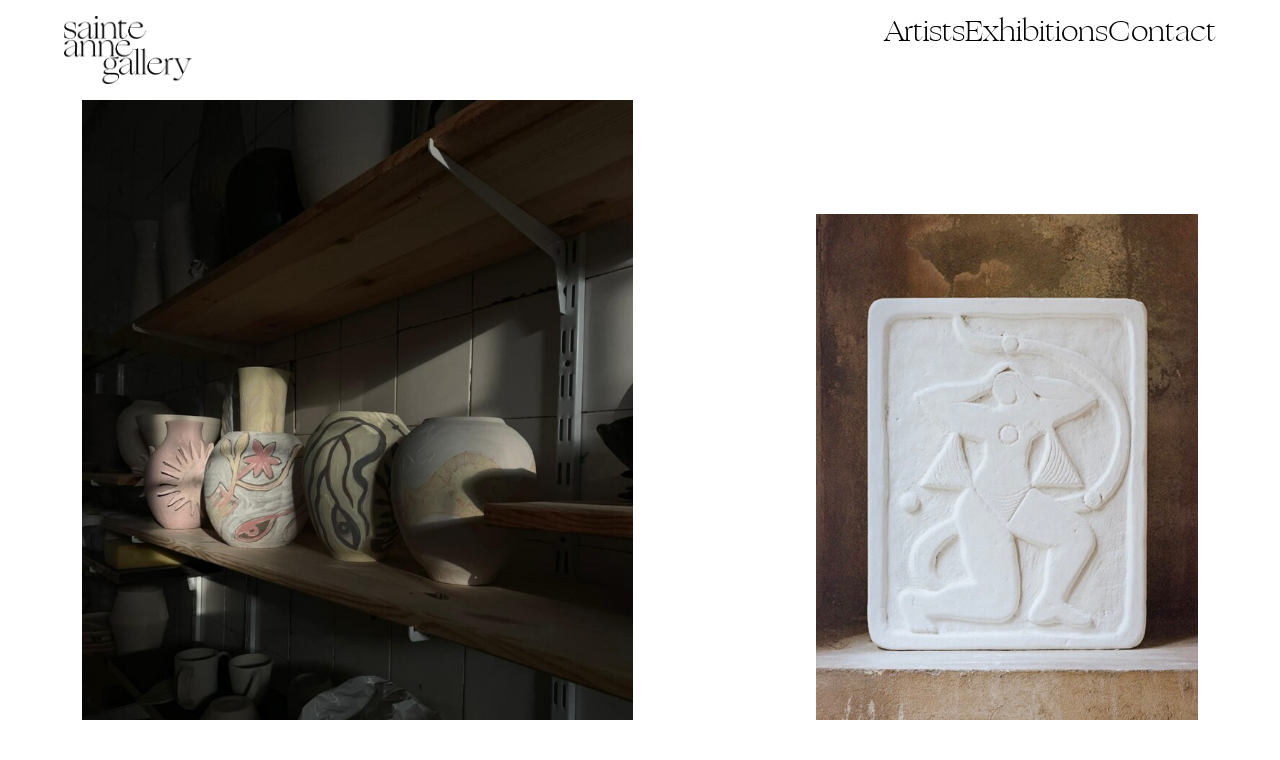

--- FILE ---
content_type: text/html; charset=UTF-8
request_url: https://www.sainteannegallery.com/category/exhibitions/
body_size: 23576
content:
<!DOCTYPE html>
<html lang="en-US">
<head>
<meta charset="UTF-8">
<meta name="viewport" content="width=device-width, initial-scale=1.0, minimum-scale=1.0, maximum-scale=5.0, user-scalable=yes, viewport-fit=cover">

<title>Sainte Anne Gallery — Exhibitions</title>
<meta name='robots' content='max-image-preview:large' />
<link rel="alternate" type="application/rss+xml" title="Sainte Anne Gallery &raquo; Exhibitions Category Feed" href="https://www.sainteannegallery.com/category/exhibitions/feed/" />
<style id='wp-img-auto-sizes-contain-inline-css' type='text/css'>
img:is([sizes=auto i],[sizes^="auto," i]){contain-intrinsic-size:3000px 1500px}
/*# sourceURL=wp-img-auto-sizes-contain-inline-css */
</style>
<link rel='stylesheet' id='frontend-style-css' href='https://www.sainteannegallery.com/wp-content/themes/lay/frontend/assets/css/frontend.style.css?ver=9.6.2' type='text/css' media='all' />
<style id='frontend-style-inline-css' type='text/css'>
/* essential styles that need to be in head */
		html{
			overflow-y: scroll;
			/* needs to be min-height: 100% instead of height: 100%. doing height: 100% can cause a bug when doing scroll in jQuery for html,body  */
			min-height: 100%;
			/* prevent anchor font size from changing when rotating iphone to landscape mode */
			/* also: https://stackoverflow.com/questions/49589861/is-there-a-non-hacky-way-to-prevent-pinch-zoom-on-ios-11-3-safari */
			-webkit-text-size-adjust: none;
			/* prevent overflow while loading */
			overflow-x: hidden!important;
		}
		body{
			background-color: white;
			transition: background-color 300ms ease;
			min-height: 100%;
			margin: 0;
			width: 100%;
		}
		/* lay image opacity css */
		#search-results-region img.setsizes{opacity: 0;}#search-results-region img.lay-gif{opacity: 0;}#search-results-region img.lay-image-original{opacity: 0;}#search-results-region img.carousel-img{opacity: 0;}#search-results-region video.video-lazyload{opacity: 0;}#search-results-region img.setsizes.loaded{opacity: 1;}#search-results-region img.loaded-error{opacity: 1;}#search-results-region img.lay-gif.loaded{opacity: 1;}#search-results-region img.lay-image-original.loaded{opacity: 1;}#search-results-region img.carousel-img.loaded{opacity: 1;}#search-results-region video.loaded{opacity: 1;}.col img.setsizes{opacity: 0;}.col img.lay-gif{opacity: 0;}.col img.lay-image-original{opacity: 0;}.col img.carousel-img{opacity: 0;}.col video.video-lazyload{opacity: 0;}.col img.setsizes.loaded{opacity: 1;}.col img.loaded-error{opacity: 1;}.col img.lay-gif.loaded{opacity: 1;}.col img.lay-image-original.loaded{opacity: 1;}.col img.carousel-img.loaded{opacity: 1;}.col video.loaded{opacity: 1;}.project-arrow img.setsizes{opacity: 0;}.project-arrow img.lay-gif{opacity: 0;}.project-arrow img.lay-image-original{opacity: 0;}.project-arrow img.carousel-img{opacity: 0;}.project-arrow video.video-lazyload{opacity: 0;}.project-arrow img.setsizes.loaded{opacity: 1;}.project-arrow img.loaded-error{opacity: 1;}.project-arrow img.lay-gif.loaded{opacity: 1;}.project-arrow img.lay-image-original.loaded{opacity: 1;}.project-arrow img.carousel-img.loaded{opacity: 1;}.project-arrow video.loaded{opacity: 1;}.background-image img.setsizes{opacity: 0;}.background-image img.lay-gif{opacity: 0;}.background-image img.lay-image-original{opacity: 0;}.background-image img.carousel-img{opacity: 0;}.background-image video.video-lazyload{opacity: 0;}.background-image img.setsizes.loaded{opacity: 1;}.background-image img.loaded-error{opacity: 1;}.background-image img.lay-gif.loaded{opacity: 1;}.background-image img.lay-image-original.loaded{opacity: 1;}.background-image img.carousel-img.loaded{opacity: 1;}.background-image video.loaded{opacity: 1;}.background-video img.setsizes{opacity: 0;}.background-video img.lay-gif{opacity: 0;}.background-video img.lay-image-original{opacity: 0;}.background-video img.carousel-img{opacity: 0;}.background-video video.video-lazyload{opacity: 0;}.background-video img.setsizes.loaded{opacity: 1;}.background-video img.loaded-error{opacity: 1;}.background-video img.lay-gif.loaded{opacity: 1;}.background-video img.lay-image-original.loaded{opacity: 1;}.background-video img.carousel-img.loaded{opacity: 1;}.background-video video.loaded{opacity: 1;}
		/* phone menu breakpoint above */
		@media (min-width: 601px){
			
nav.mobile-nav {
  display: none;
}

.lay-mobile-icons-wrap {
  display: none;
  white-space: nowrap;
}

.mobile-title {
  display: none;
}

nav.laynav li {
  display: inline-block;
}

nav.laynav {
  white-space: nowrap;
}

.navbar {
  position: fixed;
  z-index: 10;
  width: 100%;
  transform: translateZ(0);
}

.sitetitle.txt .sitetitle-txt-inner span,
nav.laynav span {
  text-decoration-style: underline;
}

.sitetitle.txt .sitetitle-txt-inner {
  margin-top: 0;
  margin-bottom: 0;
}

nav.laynav {
  z-index: 20;
  line-height: 1;
}
nav.laynav .span-wrap {
  display: inline-block;
}
nav.laynav ul {
  list-style-type: none;
  margin: 0;
  padding: 0;
  font-size: 0;
  display: flex;
}
nav.laynav a {
  text-decoration: none;
}
nav.laynav li {
  vertical-align: top;
}
nav.laynav li:last-child {
  margin-right: 0 !important;
  margin-bottom: 0 !important;
}

.nav-pill {
  position: absolute;
  z-index: -1;
  box-sizing: content-box;
  opacity: 0;
}

.nav-pill.nav-opacity-pill-transition {
  transition: opacity 0.7s ease-in-out;
}

.nav-pill.nav-pill-transition {
  transition: transform 0.7s cubic-bezier(0.93, 0, 0.4, 1.17), width 0.7s cubic-bezier(0.93, 0, 0.4, 1.17), opacity 0.7s ease-in-out;
}

		}
		/* phone menu breakpoint under */
		@media (max-width: 600px){
			
body.mobile-menu-style_1.mobile-menu-has-animation.mobile-menu-animation-possible.animate-mobile-menu nav.mobile-nav {
  transition: transform 300ms cubic-bezier(0.52, 0.16, 0.24, 1);
}

.mobile-title.text {
  line-height: 1 !important;
}

body.mobile-menu-style_1 nav.mobile-nav::-webkit-scrollbar {
  display: none;
}
body.mobile-menu-style_1 nav.mobile-nav {
  scrollbar-width: none;
}
body.mobile-menu-style_1 nav.mobile-nav {
  transform: translateY(-99999px);
  overflow-y: scroll;
  -webkit-overflow-scrolling: touch;
  white-space: normal;
  width: 100%;
  top: 0;
  left: 0;
  bottom: auto;
}
body.mobile-menu-style_1 nav.mobile-nav .current-menu-item {
  opacity: 1;
}
body.mobile-menu-style_1 nav.mobile-nav li {
  display: block;
  margin-right: 0;
  margin-bottom: 0;
  padding: 0;
}
body.mobile-menu-style_1 nav.mobile-nav li a {
  display: block;
  opacity: 1;
  border-bottom-style: solid;
  border-bottom-width: 1px;
  transition: background-color 200ms ease;
  margin: 0;
}
body.mobile-menu-style_1 nav.mobile-nav li a:hover {
  opacity: 1;
}
body.mobile-menu-style_1 nav.mobile-nav li a .span-wrap {
  border-bottom: none;
}
body.mobile-menu-style_1 nav.mobile-nav li a:hover .span-wrap {
  border-bottom: none;
}

body.mobile-menu-style_2.mobile-menu-has-animation.mobile-menu-animation-possible nav.mobile-nav {
  transition: transform 500ms cubic-bezier(0.52, 0.16, 0.24, 1);
}

body.mobile-menu-style_2 .laynav .burger-wrap {
  position: absolute;
  right: 0;
  top: 0;
}
body.mobile-menu-style_2 nav.mobile-nav.active {
  transform: translateX(0);
}
body.mobile-menu-style_2 nav.mobile-nav::-webkit-scrollbar {
  display: none;
}
body.mobile-menu-style_2 nav.mobile-nav {
  scrollbar-width: none;
}
body.mobile-menu-style_2 nav.mobile-nav {
  box-sizing: border-box;
  z-index: 35;
  top: 0;
  height: 100vh;
  overflow-y: scroll;
  -webkit-overflow-scrolling: touch;
  white-space: normal;
  width: 100%;
  transform: translateX(100%);
}
body.mobile-menu-style_2 nav.mobile-nav li a {
  display: block;
  margin: 0;
  box-sizing: border-box;
  width: 100%;
}

body.mobile-menu-style_3.mobile-menu-has-animation.mobile-menu-animation-possible .mobile-nav ul {
  opacity: 0;
  transition: opacity 300ms cubic-bezier(0.52, 0.16, 0.24, 1) 200ms;
}

body.mobile-menu-style_3.mobile-menu-has-animation.mobile-menu-animation-possible.mobile-menu-open .mobile-nav ul {
  opacity: 1;
}

body.mobile-menu-style_3.mobile-menu-has-animation.mobile-menu-animation-possible nav.mobile-nav {
  transition: height 500ms cubic-bezier(0.52, 0.16, 0.24, 1);
}

body.mobile-menu-style_3 nav.mobile-nav.active {
  transform: translateX(0);
}
body.mobile-menu-style_3 nav.mobile-nav::-webkit-scrollbar {
  display: none;
}
body.mobile-menu-style_3 nav.mobile-nav {
  scrollbar-width: none;
}
body.mobile-menu-style_3 nav.mobile-nav {
  width: 100%;
  height: 0;
  box-sizing: border-box;
  z-index: 33;
  overflow-y: scroll;
  -webkit-overflow-scrolling: touch;
  white-space: normal;
  width: 100%;
}
body.mobile-menu-style_3 nav.mobile-nav li a {
  display: block;
  margin: 0;
  box-sizing: border-box;
  width: 100%;
}

body.mobile-menu-style_4.mobile-menu-has-animation.mobile-menu-animation-possible.animate-mobile-menu nav.mobile-nav {
  transition: transform 300ms cubic-bezier(0.52, 0.16, 0.24, 1);
}

body.mobile-menu-style_4 nav.mobile-nav::-webkit-scrollbar {
  display: none;
}
body.mobile-menu-style_4 nav.mobile-nav {
  scrollbar-width: none;
}
body.mobile-menu-style_4 nav.mobile-nav {
  width: 100%;
  height: 0;
  box-sizing: border-box;
  z-index: 29;
  overflow-y: scroll;
  -webkit-overflow-scrolling: touch;
  white-space: normal;
  width: 100%;
}
body.mobile-menu-style_4 nav.mobile-nav li a {
  display: block;
  margin: 0;
  box-sizing: border-box;
  width: 100%;
}

/**
 * Toggle Switch Globals
 *
 * All switches should take on the class `c-hamburger` as well as their
 * variant that will give them unique properties. This class is an overview
 * class that acts as a reset for all versions of the icon.
 */
.mobile-menu-style_1 .burger-wrap,
.mobile-menu-style_3 .burger-wrap,
.mobile-menu-style_4 .burger-wrap {
  z-index: 33;
}

.lay-mobile-icons-wrap {
  z-index: 33;
  top: 0;
  vertical-align: top;
}

.burger-wrap.right {
  padding-left: 10px;
}

.burger-wrap.left {
  padding-right: 10px;
}

.burger-wrap {
  font-size: 0;
  box-sizing: border-box;
  display: inline-block;
  cursor: pointer;
  vertical-align: top;
}

.burger-inner {
  position: relative;
}

.burger-default {
  border-radius: 0;
  overflow: hidden;
  margin: 0;
  padding: 0;
  width: 25px;
  height: 20px;
  font-size: 0;
  -webkit-appearance: none;
  -moz-appearance: none;
  appearance: none;
  box-shadow: none;
  border-radius: none;
  border: none;
  cursor: pointer;
  background-color: transparent;
}

.burger-default:focus {
  outline: none;
}

.burger-default span {
  display: block;
  position: absolute;
  left: 0;
  right: 0;
  background-color: #000;
}

.default .burger-default span {
  height: 2px;
  top: 9px;
}
.default .burger-default span::before,
.default .burger-default span::after {
  height: 2px;
}
.default .burger-default span::before {
  top: -9px;
}
.default .burger-default span::after {
  bottom: -9px;
}

.default_thin .burger-default span {
  height: 1px;
  top: 9px;
}
.default_thin .burger-default span::before,
.default_thin .burger-default span::after {
  height: 1px;
}
.default_thin .burger-default span::before {
  top: -6px;
}
.default_thin .burger-default span::after {
  bottom: -6px;
}

.burger-default span::before,
.burger-default span::after {
  position: absolute;
  display: block;
  left: 0;
  width: 100%;
  background-color: #000;
  content: "";
}

/**
 * Style 2
 *
 * Hamburger to "x" (htx). Takes on a hamburger shape, bars slide
 * down to center and transform into an "x".
 */
.burger-has-animation .burger-default {
  transition: background 0.2s;
}
.burger-has-animation .burger-default span {
  transition: background-color 0.2s 0s;
}
.burger-has-animation .burger-default span::before,
.burger-has-animation .burger-default span::after {
  transition-timing-function: cubic-bezier(0.04, 0.04, 0.12, 0.96);
  transition-duration: 0.2s, 0.2s;
  transition-delay: 0.2s, 0s;
}
.burger-has-animation .burger-default span::before {
  transition-property: top, transform;
  -webkit-transition-property: top, -webkit-transform;
}
.burger-has-animation .burger-default span::after {
  transition-property: bottom, transform;
  -webkit-transition-property: bottom, -webkit-transform;
}
.burger-has-animation .burger-default.active span::before,
.burger-has-animation .burger-default.active span::after {
  transition-delay: 0s, 0.2s;
}

/* active state, i.e. menu open */
.burger-default.active span {
  background-color: transparent !important;
}

.burger-default.active span::before {
  transform: rotate(45deg);
  top: 0;
}

.burger-default.active span::after {
  transform: rotate(-45deg);
  bottom: 0;
}

.mobile-menu-icon {
  z-index: 31;
}

.mobile-menu-icon {
  cursor: pointer;
}

.burger-custom-wrap-close {
  display: none;
}

body.mobile-menu-style_2 .mobile-nav .burger-custom-wrap-close {
  display: inline-block;
}
body.mobile-menu-style_2 .burger-custom-wrap-open {
  display: inline-block;
}

body.mobile-menu-open.mobile-menu-style_3 .burger-custom-wrap-close,
body.mobile-menu-open.mobile-menu-style_4 .burger-custom-wrap-close,
body.mobile-menu-open.mobile-menu-style_1 .burger-custom-wrap-close {
  display: inline-block;
}
body.mobile-menu-open.mobile-menu-style_3 .burger-custom-wrap-open,
body.mobile-menu-open.mobile-menu-style_4 .burger-custom-wrap-open,
body.mobile-menu-open.mobile-menu-style_1 .burger-custom-wrap-open {
  display: none;
}

/**
 * Toggle Switch Globals
 *
 * All switches should take on the class `c-hamburger` as well as their
 * variant that will give them unique properties. This class is an overview
 * class that acts as a reset for all versions of the icon.
 */
body.mobile_menu_bar_not_hidden .lay-mobile-icons-wrap.contains-cart-icon .burger-wrap-new {
  padding-top: 6px;
}

.burger-wrap-new.burger-wrap {
  padding-left: 5px;
  padding-right: 5px;
}

.lay-mobile-icons-wrap.contains-cart-icon.custom-burger .lay-cart-icon-wrap {
  padding-top: 0;
}

.burger-new {
  border-radius: 0;
  overflow: hidden;
  margin: 0;
  padding: 0;
  width: 30px;
  height: 30px;
  font-size: 0;
  -webkit-appearance: none;
  -moz-appearance: none;
  appearance: none;
  box-shadow: none;
  border-radius: none;
  border: none;
  cursor: pointer;
  background-color: transparent;
}

.burger-new:focus {
  outline: none;
}

.burger-new .bread-top,
.burger-new .bread-bottom {
  transform: none;
  z-index: 4;
  position: absolute;
  z-index: 3;
  top: 0;
  left: 0;
  width: 30px;
  height: 30px;
}

.burger-has-animation .bread-top,
.burger-has-animation .bread-bottom {
  transition: transform 0.1806s cubic-bezier(0.04, 0.04, 0.12, 0.96);
}
.burger-has-animation .bread-crust-bottom,
.burger-has-animation .bread-crust-top {
  transition: transform 0.1596s cubic-bezier(0.52, 0.16, 0.52, 0.84) 0.1008s;
}
.burger-has-animation .burger-new.active .bread-top,
.burger-has-animation .burger-new.active .bread-bottom {
  transition: transform 0.3192s cubic-bezier(0.04, 0.04, 0.12, 0.96) 0.1008s;
}
.burger-has-animation .burger-new.active .bread-crust-bottom,
.burger-has-animation .burger-new.active .bread-crust-top {
  transition: transform 0.1806s cubic-bezier(0.04, 0.04, 0.12, 0.96);
}

.burger-new .bread-crust-top,
.burger-new .bread-crust-bottom {
  display: block;
  width: 17px;
  height: 1px;
  background: #000;
  position: absolute;
  left: 7px;
  z-index: 1;
}

.bread-crust-top {
  top: 14px;
  transform: translateY(-3px);
}

.bread-crust-bottom {
  bottom: 14px;
  transform: translateY(3px);
}

.burger-new.active .bread-top {
  transform: rotate(45deg);
}
.burger-new.active .bread-crust-bottom {
  transform: none;
}
.burger-new.active .bread-bottom {
  transform: rotate(-45deg);
}
.burger-new.active .bread-crust-top {
  transform: none;
}

body.mobile-menu-pill_menu_style .burger-wrap,
body.mobile-menu-pill_menu_style .mobile-menu-close-custom {
  display: none;
}
body.mobile-menu-pill_menu_style nav.mobile-nav {
  z-index: 35;
  line-height: 1;
  white-space: nowrap;
}

.mobile-menu-style-pill_menu_style ul {
  display: flex;
}

.mobile-menu-pill {
  position: absolute;
  z-index: -1;
  box-sizing: content-box;
  opacity: 0;
}

.mobile-menu-pill.mobile-menu-opacity-pill-transition {
  transition: opacity 0.7s ease-in-out;
}

.mobile-menu-pill.mobile-menu-pill-transition {
  transition: transform 0.7s cubic-bezier(0.93, 0, 0.4, 1.17), width 0.7s cubic-bezier(0.93, 0, 0.4, 1.17), opacity 0.7s ease-in-out;
}

.tagline {
  display: none;
}

.title a,
.title {
  opacity: 1;
}

.sitetitle {
  display: none;
}

.navbar {
  display: block;
  top: 0;
  left: 0;
  bottom: auto;
  right: auto;
  width: 100%;
  z-index: 30;
  border-bottom-style: solid;
  border-bottom-width: 1px;
}

.mobile-title.image {
  font-size: 0;
}

.mobile-title.text {
  line-height: 1;
  display: inline-flex;
}
.mobile-title.text > span {
  align-self: center;
}

.mobile-title {
  z-index: 31;
  display: inline-block;
  box-sizing: border-box;
}
.mobile-title img {
  box-sizing: border-box;
  height: 100%;
}

nav.primary,
nav.second_menu,
nav.third_menu,
nav.fourth_menu {
  display: none;
}

body.mobile-menu-style_desktop_menu .burger-wrap,
body.mobile-menu-style_desktop_menu .mobile-menu-close-custom {
  display: none;
}
body.mobile-menu-style_desktop_menu nav.mobile-nav {
  z-index: 35;
  line-height: 1;
  white-space: nowrap;
}
body.mobile-menu-style_desktop_menu nav.mobile-nav li {
  vertical-align: top;
}
body.mobile-menu-style_desktop_menu nav.mobile-nav li:last-child {
  margin-right: 0 !important;
  margin-bottom: 0 !important;
}
body.mobile-menu-style_desktop_menu nav.mobile-nav ul {
  list-style-type: none;
  margin: 0;
  padding: 0;
  font-size: 0;
}
body.mobile-menu-style_desktop_menu nav.mobile-nav a {
  text-decoration: none;
}
body.mobile-menu-style_desktop_menu nav.mobile-nav span {
  border-bottom-style: solid;
  border-bottom-width: 0;
}

.mobile_sitetitle_fade_out_when_scrolling_down {
  transition: all ease-in-out 300ms;
}

.mobile_sitetitle_move_away_when_scrolling_down {
  transition: all ease-in-out 300ms;
}

.mobile_menu_fade_out_when_scrolling_down {
  transition: all ease-in-out 300ms;
}

.mobile_menu_move_away_when_scrolling_down {
  transition: all ease-in-out 300ms;
}

.mobile_menubar_move_away_when_scrolling_down {
  transition: all ease-in-out 300ms;
}

.mobile_menubar_fade_out_when_scrolling_down {
  transition: all ease-in-out 300ms;
}

.mobile_menuicons_fade_out_when_scrolling_down {
  transition: all ease-in-out 300ms;
}

.mobile_menuicons_move_away_when_scrolling_down {
  transition: all ease-in-out 300ms;
}

body.lay-hide-phone-menu .mobile_sitetitle_fade_out_when_scrolling_down {
  opacity: 0;
  pointer-events: none;
}
body.lay-hide-phone-menu .mobile_menu_fade_out_when_scrolling_down {
  opacity: 0;
  pointer-events: none;
}
body.lay-hide-phone-menu .mobile_menubar_move_away_when_scrolling_down {
  transform: translateY(-100%);
}
body.lay-hide-phone-menu .mobile_menubar_fade_out_when_scrolling_down {
  opacity: 0 !important;
  pointer-events: none;
}
body.lay-hide-phone-menu .mobile_menuicons_fade_out_when_scrolling_down {
  opacity: 0 !important;
  pointer-events: none;
}
body.lay-hide-phone-menu .mobile_menuicons_move_away_when_scrolling_down {
  transform: translateY(-100%);
}

nav.laynav {
  z-index: 20;
  line-height: 1;
}
nav.laynav .span-wrap {
  display: inline-block;
}
nav.laynav ul {
  list-style-type: none;
  margin: 0;
  padding: 0;
  font-size: 0;
}
nav.laynav a {
  text-decoration: none;
}
nav.laynav li {
  vertical-align: top;
}
nav.laynav li:last-child {
  margin-right: 0 !important;
  margin-bottom: 0 !important;
}

		}
		/* lay media query styles */
		@media (min-width: 601px){
			
.column-wrap._100vh,
.column-wrap.rowcustomheight {
  display: flex;
}

#custom-phone-grid {
  display: none;
}

#footer-custom-phone-grid {
  display: none;
}

.cover-region-phone {
  display: none;
}

.row._100vh,
.row._100vh.empty {
  min-height: 100vh;
  min-height: 100svh;
}
.row._100vh .row-inner,
.row._100vh .column-wrap,
.row._100vh.empty .row-inner,
.row._100vh.empty .column-wrap {
  min-height: 100vh;
  min-height: 100svh;
}

.col.align-top {
  align-self: start;
}

.col.align-onethird {
  align-self: start;
}

.col.align-middle {
  align-self: center;
}

.col.align-twothirds {
  align-self: end;
}

.col.align-bottom {
  align-self: end;
}

.cover-region {
  position: sticky;
  z-index: 1;
  top: 0;
  left: 0;
  width: 100%;
  height: 100vh;
  height: 100svh;
}

.lay-sitewide-background-video-mobile {
  display: none;
}

.cover-down-arrow-desktop {
  display: block;
}

.cover-down-arrow-phone {
  display: none;
}

.col.type-vl.absolute-position {
  position: absolute !important;
  margin-left: 0 !important;
  z-index: 1;
}

/* 

100VH rows 

*/
.column-wrap._100vh > .col.absolute-position:not(.lay-sticky) {
  position: absolute !important;
  margin-left: 0 !important;
}

.column-wrap._100vh > .col.absolute-position.align-top:not(.lay-sticky) {
  top: 0;
}

.column-wrap._100vh > .col.absolute-position.align-bottom:not(.lay-sticky) {
  bottom: 0;
}

._100vh:not(.stack-element) > .type-html {
  position: absolute !important;
  margin-left: 0 !important;
  z-index: 1;
}

._100vh:not(.stack-element) > .type-html.align-top {
  top: 0;
}

._100vh:not(.stack-element) > .type-html.align-middle {
  top: 50%;
  transform: translateY(-50%);
}

._100vh:not(.stack-element) > .type-html.align-bottom {
  bottom: 0;
}

/* 

CUSTOM ROW HEIGHT 

*/
.column-wrap.rowcustomheight > .col.absolute-position:not(.lay-sticky) {
  position: absolute !important;
  margin-left: 0 !important;
  z-index: 1;
}

.rowcustomheight:not(.stack-element) > .type-html {
  position: absolute !important;
  margin-left: 0 !important;
  z-index: 1;
}

.rowcustomheight:not(.stack-element) > .type-html.align-top {
  top: 0;
}

.rowcustomheight:not(.stack-element) > .type-html.align-middle {
  top: 50%;
  transform: translateY(-50%);
}

.rowcustomheight:not(.stack-element) > .type-html.align-bottom {
  bottom: 0;
}

.lay-slide-from-top {
  top: 0;
  left: 0;
  right: 0;
  transform: translateY(-100.1%);
}

body.do-page-overlay-transition .lay-slide-from-top {
  transition: transform 500ms cubic-bezier(0.075, 0.82, 0.165, 1);
}

.lay-slide-from-left {
  top: 0;
  left: 0;
  bottom: 0;
  transform: translateX(-100.1%);
}

body.do-page-overlay-transition .lay-slide-from-left {
  transition: transform 500ms cubic-bezier(0.075, 0.82, 0.165, 1);
}

.lay-slide-from-right {
  top: 0;
  right: 0;
  transform: translateX(100.1%);
}

body.do-page-overlay-transition .lay-slide-from-right {
  transition: transform 500ms cubic-bezier(0.075, 0.82, 0.165, 1);
}

.lay-slide-from-bottom {
  left: 0;
  right: 0;
  bottom: 0;
  transform: translateY(100.1%);
}

body.do-page-overlay-transition .lay-slide-from-bottom {
  transition: transform 500ms cubic-bezier(0.075, 0.82, 0.165, 1);
}

.lay-fade {
  opacity: 0;
  top: 0;
  left: 0;
  right: 0;
  transform: translateY(-100.1%);
}

.lay-none {
  transform: translate(0, 0);
  top: 0;
  left: 0;
  pointer-events: none;
  opacity: 0;
}
.lay-none .row .col {
  pointer-events: none;
}

.lay-none-right {
  transform: translate(0, 0);
  top: 0;
  right: 0;
  pointer-events: none;
  opacity: 0;
}
.lay-none-right .row .col {
  pointer-events: none;
}

.lay-none-left {
  transform: translate(0, 0);
  top: 0;
  left: 0;
  pointer-events: none;
  opacity: 0;
}
.lay-none-left .row .col {
  pointer-events: none;
}

.lay-none-bottom {
  transform: translate(0, 0);
  bottom: 0;
  left: 0;
  right: 0;
  pointer-events: none;
  opacity: 0;
}
.lay-none-bottom .row .col {
  pointer-events: none;
}

.lay-none-top {
  transform: translate(0, 0);
  top: 0;
  left: 0;
  right: 0;
  pointer-events: none;
  opacity: 0;
}
.lay-none-top .row .col {
  pointer-events: none;
}

.lay-show-overlay.lay-slide-from-top {
  transform: translateY(0);
}

.lay-show-overlay.lay-slide-from-left {
  transform: translateX(0);
}

.lay-show-overlay.lay-slide-from-right {
  transform: translateX(0);
}

.lay-show-overlay.lay-slide-from-bottom {
  transform: translateY(0);
}

.lay-show-overlay.lay-fade {
  transform: translateY(0);
  animation: 350ms forwards overlayfadein;
  opacity: 1;
}

.lay-show-overlay.lay-fadeout {
  animation: 350ms forwards overlayfadeout;
}

.lay-show-overlay.lay-none,
.lay-show-overlay.lay-none-right,
.lay-show-overlay.lay-none-left,
.lay-show-overlay.lay-none-top,
.lay-show-overlay.lay-none-bottom {
  pointer-events: auto;
  opacity: 1;
}
.lay-show-overlay.lay-none .row .col,
.lay-show-overlay.lay-none-right .row .col,
.lay-show-overlay.lay-none-left .row .col,
.lay-show-overlay.lay-none-top .row .col,
.lay-show-overlay.lay-none-bottom .row .col {
  pointer-events: auto;
}

@keyframes overlayfadein {
  0% {
    opacity: 0;
  }
  100% {
    opacity: 1;
  }
}
@keyframes overlayfadeout {
  0% {
    opacity: 1;
  }
  100% {
    opacity: 0;
  }
}

			
		}
		@media (max-width: 600px){
			
.hascustomphonegrid > #grid {
  display: none;
}
.hascustomphonegrid .column-wrap._100vh,
.hascustomphonegrid .column-wrap.rowcustomheight {
  display: flex;
}

.hascustomphonegrid .cover-region-desktop {
  display: none;
}
.hascustomphonegrid .cover-content-desktop {
  display: none;
}

.nocustomphonegrid .type-vl {
  display: none;
}

.footer-hascustomphonegrid #footer {
  display: none;
}

body {
  box-sizing: border-box;
}

.fp-section.row._100vh,
.fp-section.row._100vh.empty {
  min-height: 0;
}
.fp-section.row._100vh .row-inner,
.fp-section.row._100vh.empty .row-inner {
  min-height: 0 !important;
}

.lay-content.nocustomphonegrid #grid .col.lay-sticky,
.lay-content.footer-nocustomphonegrid #footer .col.lay-sticky,
.lay-content .cover-region-desktop .col.lay-sticky {
  position: relative !important;
  top: auto !important;
}

.lay-content.nocustomphonegrid #grid .col:not(.below, .in-view),
.lay-content.footer-nocustomphonegrid #footer .col:not(.below, .in-view),
.lay-content .cover-region-desktop .col:not(.below, .in-view) {
  transform: none !important;
}

.lay-content.nocustomphonegrid #grid .col,
.lay-content.footer-nocustomphonegrid #footer .col,
.lay-content .cover-region-desktop .col {
  width: 100%;
}

html.flexbox .lay-content .row._100vh.row-col-amt-2.absolute-positioning-vertically-in-apl .col.align-top,
html.flexbox .lay-content .row.rowcustomheight.row-col-amt-2.absolute-positioning-vertically-in-apl .col.align-top,
html.flexbox .lay-content .row._100vh.row-col-amt-3.absolute-positioning-vertically-in-apl .col.align-top,
html.flexbox .lay-content .row.rowcustomheight.row-col-amt-3.absolute-positioning-vertically-in-apl .col.align-top {
  top: 0;
  position: absolute;
  margin-bottom: 0;
}
html.flexbox .lay-content .row._100vh.row-col-amt-2.absolute-positioning-vertically-in-apl .col.align-middle,
html.flexbox .lay-content .row.rowcustomheight.row-col-amt-2.absolute-positioning-vertically-in-apl .col.align-middle,
html.flexbox .lay-content .row._100vh.row-col-amt-3.absolute-positioning-vertically-in-apl .col.align-middle,
html.flexbox .lay-content .row.rowcustomheight.row-col-amt-3.absolute-positioning-vertically-in-apl .col.align-middle {
  top: 50%;
  transform: translate(0, -50%) !important;
  position: absolute;
  margin-bottom: 0;
}
html.flexbox .lay-content .row._100vh.row-col-amt-2.absolute-positioning-vertically-in-apl .col.align-bottom,
html.flexbox .lay-content .row.rowcustomheight.row-col-amt-2.absolute-positioning-vertically-in-apl .col.align-bottom,
html.flexbox .lay-content .row._100vh.row-col-amt-3.absolute-positioning-vertically-in-apl .col.align-bottom,
html.flexbox .lay-content .row.rowcustomheight.row-col-amt-3.absolute-positioning-vertically-in-apl .col.align-bottom {
  bottom: 0;
  position: absolute;
  margin-bottom: 0;
}

html.flexbox .lay-content .row._100vh.one-col-row .column-wrap,
html.flexbox .lay-content .row.rowcustomheight.one-col-row .column-wrap {
  display: flex;
}
html.flexbox .lay-content .row._100vh.one-col-row .col.align-top,
html.flexbox .lay-content .row.rowcustomheight.one-col-row .col.align-top {
  align-self: start;
  margin-bottom: 0;
}
html.flexbox .lay-content .row._100vh.one-col-row .col.align-middle,
html.flexbox .lay-content .row.rowcustomheight.one-col-row .col.align-middle {
  align-self: center;
  margin-bottom: 0;
}
html.flexbox .lay-content .row._100vh.one-col-row .col.align-bottom,
html.flexbox .lay-content .row.rowcustomheight.one-col-row .col.align-bottom {
  align-self: end;
  margin-bottom: 0;
}

.lay-content .row {
  box-sizing: border-box;
  display: block;
}

.lay-content .row:last-child > .row-inner > .column-wrap > .col:last-child {
  margin-bottom: 0 !important;
}

html.flexbox #custom-phone-grid .column-wrap._100vh,
html.flexbox #custom-phone-grid .column-wrap.rowcustomheight,
html.flexbox .cover-region-phone .column-wrap._100vh,
html.flexbox .cover-region-phone .column-wrap.rowcustomheight,
html.flexbox #footer-custom-phone-grid .column-wrap._100vh,
html.flexbox #footer-custom-phone-grid .column-wrap.rowcustomheight {
  display: flex;
}
html.flexbox #custom-phone-grid .col.align-top,
html.flexbox .cover-region-phone .col.align-top,
html.flexbox #footer-custom-phone-grid .col.align-top {
  align-self: start;
}
html.flexbox #custom-phone-grid .col.align-middle,
html.flexbox .cover-region-phone .col.align-middle,
html.flexbox #footer-custom-phone-grid .col.align-middle {
  align-self: center;
}
html.flexbox #custom-phone-grid .col.align-bottom,
html.flexbox .cover-region-phone .col.align-bottom,
html.flexbox #footer-custom-phone-grid .col.align-bottom {
  align-self: end;
}

.row-inner {
  box-sizing: border-box;
}

.html5video .html5video-customplayicon {
  max-width: 100px;
}

.cover-enabled-on-phone .cover-region {
  position: sticky;
  z-index: 1;
  top: 0;
  left: 0;
  width: 100%;
  min-height: 100vh;
}

.lay-sitewide-background-video {
  display: none;
}

.cover-down-arrow-desktop {
  display: none;
}

.cover-down-arrow-phone {
  display: block;
}

.lay-content.nocustomphonegrid #grid .row.only-marquee-row {
  padding-left: 0;
  padding-right: 0;
}

.col.absolute-position.type-vl {
  position: absolute;
  margin-left: 0 !important;
  z-index: 1;
}

#custom-phone-grid .column-wrap._100vh > .col.absolute-position:not(.lay-sticky),
#footer-custom-phone-grid .column-wrap._100vh > .col.absolute-position:not(.lay-sticky) {
  position: absolute !important;
  margin-left: 0 !important;
  z-index: 1;
}
#custom-phone-grid .column-wrap._100vh > .col.absolute-position.align-top:not(.lay-sticky),
#footer-custom-phone-grid .column-wrap._100vh > .col.absolute-position.align-top:not(.lay-sticky) {
  top: 0;
}
#custom-phone-grid .column-wrap._100vh > .col.absolute-position.align-bottom:not(.lay-sticky),
#footer-custom-phone-grid .column-wrap._100vh > .col.absolute-position.align-bottom:not(.lay-sticky) {
  bottom: 0;
}

#custom-phone-grid .column-wrap.rowcustomheight > .col.absolute-position:not(.lay-sticky),
#footer-custom-phone-grid .column-wrap.rowcustomheight > .col.absolute-position:not(.lay-sticky) {
  position: absolute !important;
  margin-left: 0 !important;
  z-index: 1;
}
#custom-phone-grid .column-wrap.rowcustomheight > .col.absolute-position.align-top:not(.lay-sticky),
#footer-custom-phone-grid .column-wrap.rowcustomheight > .col.absolute-position.align-top:not(.lay-sticky) {
  top: 0;
}
#custom-phone-grid .column-wrap.rowcustomheight > .col.absolute-position.align-bottom:not(.lay-sticky),
#footer-custom-phone-grid .column-wrap.rowcustomheight > .col.absolute-position.align-bottom:not(.lay-sticky) {
  bottom: 0;
}

.cover-disabled-on-phone .cover-region-desktop._100vh._100vh-not-set-by-user {
  min-height: 0 !important;
}
.cover-disabled-on-phone .cover-region-desktop._100vh._100vh-not-set-by-user .cover-inner._100vh {
  min-height: 0 !important;
}
.cover-disabled-on-phone .cover-region-desktop._100vh._100vh-not-set-by-user .row._100vh {
  min-height: 0 !important;
}
.cover-disabled-on-phone .cover-region-desktop._100vh._100vh-not-set-by-user .row-inner._100vh {
  min-height: 0 !important;
}
.cover-disabled-on-phone .cover-region-desktop._100vh._100vh-not-set-by-user .column-wrap._100vh {
  min-height: 0 !important;
}

.lay-thumbnailgrid-tagfilter.mobile-one-line,
.lay-productsgrid-tagfilter.mobile-one-line {
  white-space: nowrap;
  overflow-x: scroll;
  box-sizing: border-box;
  -webkit-overflow-scrolling: touch;
}

.lay-thumbnailgrid-tagfilter::-webkit-scrollbar,
.lay-productsgrid-tagfilter::-webkit-scrollbar {
  display: none;
}

.lay-thumbnailgrid-tagfilter,
.lay-productsgrid-tagfilter {
  scrollbar-width: none;
}

.lay-thumbnailgrid-filter.mobile-one-line,
.lay-productsgrid-filter.mobile-one-line {
  white-space: nowrap;
  overflow-x: scroll;
  box-sizing: border-box;
  -webkit-overflow-scrolling: touch;
}

.lay-thumbnailgrid-filter::-webkit-scrollbar,
.lay-productsgrid-filter::-webkit-scrollbar {
  display: none;
}

.lay-thumbnailgrid-filter,
.lay-productsgrid-filter {
  scrollbar-width: none;
}

.lay-thumbnailgrid-tagfilter.mobile-one-line .tag-bubble:first-child {
  margin-left: 0 !important;
}
.lay-thumbnailgrid-tagfilter.mobile-one-line .tag-bubble:last-child {
  margin-right: 0 !important;
}

.lay-productsgrid-tagfilter.mobile-one-line .ptag-bubble:first-child {
  margin-left: 0 !important;
}
.lay-productsgrid-tagfilter.mobile-one-line .ptag-bubble:last-child {
  margin-right: 0 !important;
}

.lay-phone-slide-from-top {
  top: 0;
  left: 0;
  right: 0;
  transform: translateY(-100.1%);
}

body.do-page-overlay-transition .lay-phone-slide-from-top {
  transition: transform 500ms cubic-bezier(0.075, 0.82, 0.165, 1);
}

.lay-phone-slide-from-left {
  top: 0;
  left: 0;
  bottom: 0;
  transform: translateX(-100.1%);
}

body.do-page-overlay-transition .lay-phone-slide-from-left {
  transition: transform 500ms cubic-bezier(0.075, 0.82, 0.165, 1);
}

.lay-phone-slide-from-right {
  top: 0;
  right: 0;
  transform: translateX(100%);
}

body.do-page-overlay-transition .lay-phone-slide-from-right {
  transition: transform 500ms cubic-bezier(0.075, 0.82, 0.165, 1);
}

.lay-phone-slide-from-bottom {
  left: 0;
  right: 0;
  bottom: 0;
  transform: translateY(100.1%);
}

body.do-page-overlay-transition .lay-phone-slide-from-bottom {
  transition: transform 500ms cubic-bezier(0.075, 0.82, 0.165, 1);
}

.lay-phone-fade {
  opacity: 0;
  top: 0;
  left: 0;
  right: 0;
  transform: translateY(-100.1%);
}

.lay-phone-none {
  transform: translate(0, 0);
  top: 0;
  left: 0;
  pointer-events: none;
  opacity: 0;
}
.lay-phone-none .row .col {
  pointer-events: none;
}

.lay-phone-none-right {
  transform: translate(0, 0);
  top: 0;
  right: 0;
  pointer-events: none;
  opacity: 0;
}
.lay-phone-none-right .row .col {
  pointer-events: none;
}

.lay-phone-none-left {
  transform: translate(0, 0);
  top: 0;
  left: 0;
  pointer-events: none;
  opacity: 0;
}
.lay-phone-none-left .row .col {
  pointer-events: none;
}

.lay-phone-none-bottom {
  transform: translate(0, 0);
  bottom: 0;
  left: 0;
  right: 0;
  pointer-events: none;
  opacity: 0;
}
.lay-phone-none-bottom .row .col {
  pointer-events: none;
}

.lay-phone-none-top {
  transform: translate(0, 0);
  top: 0;
  left: 0;
  right: 0;
  pointer-events: none;
  opacity: 0;
}
.lay-phone-none-top .row .col {
  pointer-events: none;
}

.lay-show-overlay.lay-phone-slide-from-top {
  transform: translateY(0);
}

.lay-show-overlay.lay-phone-slide-from-left {
  transform: translateX(0);
}

.lay-show-overlay.lay-phone-slide-from-right {
  transform: translateX(0);
}

.lay-show-overlay.lay-phone-slide-from-bottom {
  transform: translateY(0);
}

.lay-show-overlay.lay-phone-fade {
  transform: translateY(0);
  animation: 350ms forwards overlayfadein;
  opacity: 1;
}

.lay-show-overlay.lay-fadeout {
  animation: 350ms forwards overlayfadeout;
}

.lay-show-overlay.lay-phone-none,
.lay-show-overlay.lay-phone-none-right,
.lay-show-overlay.lay-phone-none-left,
.lay-show-overlay.lay-phone-none-top,
.lay-show-overlay.lay-phone-none-bottom {
  pointer-events: auto;
  opacity: 1;
}
.lay-show-overlay.lay-phone-none .row .col,
.lay-show-overlay.lay-phone-none-right .row .col,
.lay-show-overlay.lay-phone-none-left .row .col,
.lay-show-overlay.lay-phone-none-top .row .col,
.lay-show-overlay.lay-phone-none-bottom .row .col {
  pointer-events: auto;
}

@keyframes overlayfadein {
  0% {
    opacity: 0;
  }
  100% {
    opacity: 1;
  }
}
@keyframes overlayfadeout {
  0% {
    opacity: 1;
  }
  100% {
    opacity: 0;
  }
}
html.no-flexbox #footer-custom-phone-grid .col.align-bottom {
  vertical-align: bottom;
}

			
		}

					/* default text format "Default" */
					.lay-textformat-parent > *, ._Default, ._Default_no_spaces{
						font-family:helvetica,sans-serif;color:#000000;letter-spacing:0em;line-height:1.2;font-weight:400;text-transform:none;font-style:normal;text-decoration: none;padding: 0;text-indent:0em;border-bottom: none;text-align:left;
					}@media (min-width: 1025px){
						.lay-textformat-parent > *, ._Default{
							font-size:25px;margin:0px 0 15px 0;
						}
						._Default_no_spaces{
							font-size:25px;
						}
						.lay-textformat-parent > *:last-child, ._Default:last-child{
							margin-bottom: 0;
						}
					}
					@media (min-width: 601px) and (max-width: 1024px){
						.lay-textformat-parent > *, ._Default{
							font-size:20px;margin:0px 0 15px 0;
						}
						._Default_no_spaces{
							font-size:20px;
						}
						.lay-textformat-parent > *:last-child, ._Default:last-child{
							margin-bottom: 0;
						}
					}
					@media (max-width: 600px){
						.lay-textformat-parent > *, ._Default{
							font-size:16px;margin:0px 0 15px 0;
						}
						._Default_no_spaces{
							font-size:16px;
						}
						.lay-textformat-parent > *:last-child, ._Default:last-child{
							margin-bottom: 0;
						}
					}
/* customizer css */
            .in-view,
        .col.type-text.in-view .text{
            transition: transform 300ms ease, opacity 300ms ease;
        }.below {
                opacity: 0!important;
            }
            .in-view,
            .col.type-text.in-view .text {
                opacity: 1;
            }.thumb .thumbnail-tags{opacity: 1;}.thumb .thumbnail-tags { margin-top:0px; }.thumb .thumbnail-tags { margin-bottom:0px; }.thumb .thumbnail-tags { text-align:left; }.thumb .thumbnail-tags { color:#000000; }.thumb .title, .thumb .thumbnail-tags{
                -webkit-transition: all 400ms ease-out;
                -moz-transition: all 400ms ease-out;
                transition: all 400ms ease-out;
            }.title{opacity: 1;}.title { text-align:left; }.title { color:#000000; }.below-image .title { margin-top:5px; }.above-image .title { margin-bottom:5px; }.titlewrap-on-image{}.thumb .descr{
                -webkit-transition: all 400ms ease-out;
                -moz-transition: all 400ms ease-out;
                transition: all 400ms ease-out;
            }.thumb .descr{opacity: 1;}.thumb .descr { margin-top:0px; }.thumb .descr { margin-bottom:0px; }.thumb .ph{
                transition: -webkit-filter 400ms ease-out;
            }nav.primary { font-family:Ogg-Light; }nav.primary { font-weight:300; }nav.primary a { letter-spacing:em; }body, .hascover #footer-region, .cover-content, .cover-region { background-color:#ffffff; }
        .sitetitle.txt .sitetitle-txt-inner span{
            text-underline-offset: 3px;
        }nav.laynav a span{
			text-underline-offset: 3px;
		}nav.laynav a:hover span{
			text-underline-offset: 3px;
		}.lay-textformat-parent a:not(.laybutton),
            .lay-link-parent a:not(.laybutton),
            a.projectlink .lay-textformat-parent>*:not(.laybutton),
            .lay-carousel-sink .single-caption-inner a:not(.laybutton),
            .lay-marquee p a:not(.laybutton), .lay-marquee a:not(.laybutton),
            .lay-table a:not(.laybutton), .lay-table p a:not(.laybutton),
            .link-in-text { color:#000; }.lay-textformat-parent a:not(.laybutton),
            .lay-link-parent a:not(.laybutton),
            a.projectlink .lay-textformat-parent>*:not(.laybutton),
            .lay-carousel-sink .single-caption-inner a:not(.laybutton),
            .lay-marquee p a:not(.laybutton), .lay-marquee a:not(.laybutton),
            .lay-table a:not(.laybutton), .lay-table p a:not(.laybutton),
            .link-in-text,
            .pa-text .pa-inner{
                text-decoration-thickness:1px;
                text-decoration-style: solid;
                text-decoration-line: underline;
                text-underline-offset: 3px;
            }.no-touchdevice .lay-textformat-parent a:not(.laybutton):hover,
            .no-touchdevice .lay-textformat-parent a:not(.laybutton):hover span,
            .no-touchdevice .lay-link-parent a:not(.laybutton):hover,
            .no-touchdevice .lay-link-parent a:not(.laybutton):hover span,
            .lay-textformat-parent a:not(.laybutton).hover,
            .lay-textformat-parent a:not(.laybutton).hover span,
            .no-touchdevice a.projectlink .lay-textformat-parent>*:not(.laybutton):hover,
            a.projectlink .lay-textformat-parent>*:not(.laybutton).hover,
            .no-touchdevice .lay-carousel-sink .single-caption-inner a:not(.laybutton):hover,
            .no-touchdevice .lay-marquee p a:not(.laybutton):hover,
            .no-touchdevice .lay-marquee a:not(.laybutton):hover,
            .no-touchdevice .lay-table a:not(.laybutton):hover,
            .no-touchdevice .lay-table p a:not(.laybutton):hover,
            .no-touchdevice .link-in-text:hover,
            .link-in-text.hover { color:#000; }.no-touchdevice .lay-textformat-parent a:not(.laybutton):hover,
            .no-touchdevice .lay-link-parent a:not(.laybutton):hover,
            .lay-textformat-parent a:not(.laybutton).hover,
            .no-touchdevice a.projectlink .lay-textformat-parent>*:not(.laybutton):hover,
            a.projectlink .lay-textformat-parent>*:not(.laybutton).hover,
            .no-touchdevice .lay-carousel-sink .single-caption-inner a:not(.laybutton):hover,
            .no-touchdevice .lay-marquee p a:not(.laybutton):hover,
            .no-touchdevice .lay-marquee a:not(.laybutton):hover,
            .no-touchdevice .lay-table a:not(.laybutton):hover,
            .no-touchdevice .lay-table p a:not(.laybutton):hover,
            .no-touchdevice .link-in-text:hover,
            .no-touchdevice .link-in-text.hover,
            .no-touchdevice .pa-text:hover .pa-inner{
                text-decoration-thickness:1px;
                text-decoration-style: solid;
                text-decoration-line: underline;
                text-underline-offset: 3px;
            }.no-touchdevice .lay-link-parent a:not(.laybutton):hover,
            .no-touchdevice .lay-textformat-parent a:not(.laybutton):hover,
            .lay-textformat-parent a:not(.laybutton).hover,
            .no-touchdevice a.projectlink .lay-textformat-parent>*:not(.laybutton):hover,
            a.projectlink .lay-textformat-parent>*:not(.laybutton).hover,
            .no-touchdevice .lay-carousel-sink .single-caption-inner a:not(.laybutton):hover,
            .no-touchdevice .lay-marquee p a:not(.laybutton):hover,
            .no-touchdevice .lay-marquee a:not(.laybutton):hover,
            .no-touchdevice .lay-table a:not(.laybutton):hover,
            .no-touchdevice .lay-table p a:not(.laybutton):hover,
            .no-touchdevice .link-in-text:hover,
            .no-touchdevice .link-in-text.hover,
            .no-touchdevice .pa-text:hover .pa-inner{opacity: 1;}.lay-thumbnailgrid-filter { color:#000000; }.lay-thumbnailgrid-filter { text-align:left; }.lay-thumbnailgrid-filter .lay-filter-active { color:#000000; }.lay-thumbnailgrid-filter { margin-bottom:20px; }.lay-thumbnailgrid-filter-anchor{opacity: 0.5;}.lay-thumbnailgrid-filter-anchor.lay-filter-active{opacity: 1;}@media (hover) {.lay-thumbnailgrid-filter-anchor:hover{opacity: 1;}}.lay-thumbnailgrid-tagfilter { text-align:left; }.tag-bubble { color:#000000; }.lay-thumbnailgrid-tagfilter { margin-bottom:20px; }.tag-bubble { background-color:#eeeeee; }.tag-bubble { border-radius:100px; }@media (hover:hover) {.tag-bubble:hover { background-color:#d0d0d0; }}.tag-bubble.lay-tag-active { background-color:#d0d0d0; }input#search-query, .suggest-item { font-family:helvetica,sans-serif; }.search-view { background-color:rgba(255,255,255,0.85); }input#search-query::selection { background:#f5f5f5; }.close-search { color:#000000; }input#search-query::placeholder { color:#ccc; }input#search-query { color:#000; }.suggest-item { color:#aaa; }@media (hover:hover) {.suggest-item:hover { color:#000; }}.search-view{ -webkit-backdrop-filter: saturate(180%) blur(10px);
            backdrop-filter: saturate(180%) blur(10px); }.laybutton1{
				font-family:helvetica,sans-serif;color:#000000;letter-spacing:0em;line-height:1.2;font-weight:400;text-transform:none;font-style:normal;text-decoration: none;
			}
			@media (min-width: 1025px){
				.laybutton1{
					font-size:25px;
				}
			}
			@media (min-width: 601px) and (max-width: 1024px){
				.laybutton1{
					font-size:20px;
				}
			}
			@media (max-width: 600px){
				.laybutton1{
					font-size:16px;
				}
			}.laybutton1{
            color: #000;
            border-radius: 0px;
            background-color: #ffffff;
            border: 1px solid #000000;
            padding-left: 15px;
            padding-right: 15px;
            padding-top: 5px;
            padding-bottom: 5px;
            margin-left: 0px;
            margin-right: 0px;
            margin-top: 0px;
            margin-bottom: 0px;
            
        }.laybutton2{
				font-family:helvetica,sans-serif;color:#000000;letter-spacing:0em;line-height:1.2;font-weight:400;text-transform:none;font-style:normal;text-decoration: none;
			}
			@media (min-width: 1025px){
				.laybutton2{
					font-size:25px;
				}
			}
			@media (min-width: 601px) and (max-width: 1024px){
				.laybutton2{
					font-size:20px;
				}
			}
			@media (max-width: 600px){
				.laybutton2{
					font-size:16px;
				}
			}.laybutton2{
            color: #000;
            border-radius: 100px;
            background-color: #ffffff;
            border: 1px solid #000000;
            padding-left: 20px;
            padding-right: 20px;
            padding-top: 5px;
            padding-bottom: 5px;
            margin-left: 0px;
            margin-right: 0px;
            margin-top: 0px;
            margin-bottom: 0px;
            
        }.laybutton3{
				font-family:helvetica,sans-serif;color:#000000;letter-spacing:0em;line-height:1.2;font-weight:400;text-transform:none;font-style:normal;text-decoration: none;
			}
			@media (min-width: 1025px){
				.laybutton3{
					font-size:25px;
				}
			}
			@media (min-width: 601px) and (max-width: 1024px){
				.laybutton3{
					font-size:20px;
				}
			}
			@media (max-width: 600px){
				.laybutton3{
					font-size:16px;
				}
			}.laybutton3{
            color: #000;
            border-radius: 100px;
            background-color: #eeeeee;
            border: 0px solid #000000;
            padding-left: 20px;
            padding-right: 20px;
            padding-top: 5px;
            padding-bottom: 5px;
            margin-left: 0px;
            margin-right: 0px;
            margin-top: 0px;
            margin-bottom: 0px;
            
        }
            /* phone menu breakpoint above */
            @media (min-width: 601px){
                .sitetitle-txt-inner { font-size:25px; }.sitetitle-txt-inner { font-weight:400; }.sitetitle-txt-inner { letter-spacing:0em; }.sitetitle-txt-inner { font-family:Ogg-Light; }.sitetitle-txt-inner { text-align:left; }.sitetitle-txt-inner { color:#000000; }.sitetitle { top:16px; }.sitetitle { left:5%; }.sitetitle { right:5%; }.sitetitle { bottom:16px; }.sitetitle img { width:10vw; }.sitetitle{opacity: 1;}.sitetitle{bottom: auto; right: auto;}.sitetitle{position: fixed;}.sitetitle{display: inline-block;}.sitetitle.img { text-align:left; }.no-touchdevice .sitetitle.txt:hover .sitetitle-txt-inner span, .no-touchdevice .sitetitle:hover .tagline { color:#000000; }.no-touchdevice .sitetitle:hover{opacity: 1;}.no-touchdevice .sitetitle.txt:hover .sitetitle-txt-inner span{ 
                text-decoration: none;
            }.tagline { text-align:left; }.tagline { color:#000000; }.tagline { margin-top:5px; }.tagline{opacity: 1;}nav.primary{display: inline-block;}nav.primary a { color:#000000; }nav.primary li { font-size:30px; }nav.primary { text-align:left; }nav.primary { left:5%; }nav.primary { right:5%; }nav.primary { bottom:16px; }nav.primary ul {gap:20px;}nav.primary ul {flex-direction:row;;}nav.primary{position: fixed;}nav.primary a{opacity: 1;}nav.laynav.primary li{display: inline-block;}nav.primary { top:16px; }nav.primary{bottom: auto; left: auto;}nav.laynav .current-menu-item>a { color:#000000; }nav.laynav .current-menu-item>a { font-weight:400; }nav.laynav .current-menu-item>a span{
                    text-decoration: none;
                }nav.laynav .current-menu-item>a{opacity: 1;}nav.laynav .current_page_item>a { color:#000000; }nav.laynav .current_page_item>a { font-weight:400; }nav.laynav .current_page_item>a span{
                    text-decoration: none;
                }nav.laynav .current_page_item>a{opacity: 1;}nav.laynav .current-menu-parent>a { color:#000000; }nav.laynav .current-menu-parent>a { font-weight:400; }nav.laynav .current-menu-parent>a span{
                    text-decoration: none;
                }nav.laynav .current-menu-parent>a{opacity: 1;}nav.laynav .current-menu-ancestor>a { color:#000000; }nav.laynav .current-menu-ancestor>a { font-weight:400; }nav.laynav .current-menu-ancestor>a span{
                    text-decoration: none;
                }nav.laynav .current-menu-ancestor>a{opacity: 1;}nav.laynav .current-lang>a { color:#000000; }nav.laynav .current-lang>a { font-weight:400; }nav.laynav .current-lang>a span{
                    text-decoration: none;
                }nav.laynav .current-lang>a{opacity: 1;}.current-lang>a{opacity: 1;}.no-touchdevice nav.laynav a:hover { color:#000000; }.no-touchdevice nav.laynav a:hover span { text-decoration-color:#000000; }.no-touchdevice nav.laynav a:hover span{ 
                text-decoration: none;
             }.no-touchdevice nav.laynav a:hover{opacity: 1;}.laynav.desktop-nav.arrangement-horizontal .sub-menu{ left:-10px; padding:10px; }.laynav.desktop-nav.arrangement-vertical .sub-menu{ padding-left:10px; padding-right:10px; }.laynav.desktop-nav.arrangement-horizontal.submenu-type-vertical .menu-item-has-children .sub-menu li a{ padding-bottom: 4px; }.laynav.desktop-nav.arrangement-horizontal.submenu-type-horizontal .menu-item-has-children .sub-menu li{ margin-right: 4px; }.laynav.desktop-nav.arrangement-vertical .menu-item-has-children .sub-menu li{ margin-bottom: 4px; }.laynav.desktop-nav.arrangement-horizontal.show-submenu-on-hover.position-top .menu-item-has-children:hover { padding-bottom:0px; }.laynav.desktop-nav.arrangement-horizontal.show-submenu-on-click.position-top .menu-item-has-children.show-submenu-desktop { padding-bottom:0px; }.laynav.desktop-nav.arrangement-horizontal.show-submenu-on-always.position-top .menu-item-has-children { padding-bottom:0px; }.laynav.desktop-nav.arrangement-horizontal.show-submenu-on-hover.position-not-top .menu-item-has-children:hover { padding-top:0px; }.laynav.desktop-nav.arrangement-horizontal.show-submenu-on-click.position-not-top .menu-item-has-children.show-submenu-desktop { padding-top:0px; }.laynav.desktop-nav.arrangement-horizontal.show-submenu-on-always.position-not-top .menu-item-has-children { padding-top:0px; }.laynav.desktop-nav.arrangement-vertical .sub-menu { padding-top:0px; }.laynav.desktop-nav.arrangement-vertical .sub-menu { padding-bottom:0px; }.navbar{ top:0; bottom: auto; }.navbar { height:60px; }.navbar{display:block;}.navbar{
                -webkit-transition: transform 350ms ease;
                -moz-transition: transform 350ms ease;
                transition: transform 350ms ease;
            }nav.primary{
                -webkit-transition: transform 350ms ease;
                -moz-transition: transform 350ms ease;
                transition: transform 350ms ease;
            }.sitetitle{
                -webkit-transition: transform 350ms ease;
                -moz-transition: transform 350ms ease;
                transition: transform 350ms ease;
            }.navbar { background-color:rgba(255,255,255,0.9); }.navbar { border-color:#cccccc; }}
            /* phone menu breakpoint under */
            @media (max-width: 600px){
                }
            /* desktop and tablet */
            @media (min-width: 601px){.col.type-socialmediaicons.below,
        .col.type-project.below,
        .col.type-embed.below,
        .col.type-carousel.below,
        .col.type-img.below,
        .col.type-marquee.below,
        .col.type-html5video.below,
        .col.type-video.below,
        .col.type-hr.below,
        .col.type-table.below,
        .col.type-textfooter.below,
        .col.type-projectindex.below,
        .col.type-productindex.below,
        .col.type-productsgrid li.below,
        .lay-thumbnailgrid-filter-wrap.below,
        .col.type-thumbnailgrid .thumbnail-wrap .below,
        .col.type-elementgrid .element-wrap.below,
        .col.stack-has-border-or-shadow-or-rounded-corners.below {
            transform: translateY(90px);
        }
        .col.type-text.below {
            transform: translateY(90px);
        }.lay-thumbnailgrid-filter-anchor { margin-right:10px; }.tag-bubble { margin:10px; }.lay-thumbnailgrid-tagfilter { margin-left:-10px; }}
            @media (max-width: 600px){.col.type-socialmediaicons.below,
        .col.type-project.below,
        .col.type-embed.below,
        .col.type-carousel.below,
        .col.type-img.below,
        .col.type-marquee.below,
        .col.type-html5video.below,
        .col.type-video.below,
        .col.type-hr.below,
        .col.type-table.below,
        .col.type-textfooter.below,
        .col.type-projectindex.below,
        .col.type-productindex.below,
        .col.type-productsgrid li.below,
        .lay-thumbnailgrid-filter-wrap.below,
        .col.type-thumbnailgrid .thumbnail-wrap .below,
        .col.type-elementgrid .element-wrap.below,
        .col.stack-has-border-or-shadow-or-rounded-corners.below {
            transform: translateY(40px);
        }
        .col.type-text.below {
            transform: translateY(40px);
        }
		.nocustomphonegrid .row.one-col-row .col.type-socialmediaicons.below,
        .nocustomphonegrid .row.one-col-row .col.type-textfooter.below,
        .nocustomphonegrid .row.one-col-row .col.type-hr.below,
        .nocustomphonegrid .row.one-col-row .col.type-table.below,
		.nocustomphonegrid .row.one-col-row .col.type-project.below,
		.nocustomphonegrid .row.one-col-row .col.type-embed.below,
		.nocustomphonegrid .row.one-col-row .col.type-carousel.below,
		.nocustomphonegrid .row.one-col-row .col.type-img.below,
		.nocustomphonegrid .row.one-col-row .col.type-marquee.below,
		.nocustomphonegrid .row.one-col-row .col.type-html5video.below,
		.nocustomphonegrid .row.one-col-row .col.type-video.below,
		.nocustomphonegrid .row.one-col-row .col.type-projectindex.below,
        .nocustomphonegrid .row.one-col-row .col.type-productindex.below,
        .nocustomphonegrid .row.one-col-row .col.stack-has-border-or-shadow-or-rounded-corners.below {
			transform: translateY(40);
		}
		.nocustomphonegrid .row.one-col-row .col.type-text.below {
			transform: translateY(40);
		}.lay-textformat-parent a:not(.laybutton).hover, .lay-textformat-parent a:not(.laybutton).hover span { color:#000; }.lay-textformat-parent a:not(.laybutton).hover, .lay-link-parent a:not(.laybutton):hover{
                text-decoration-thickness:1px;
                text-decoration-style: solid;
                text-decoration-line: underline;
             }.lay-textformat-parent a:not(.laybutton).hover, .lay-link-parent a:not(.laybutton).hover{opacity: 1;}.mobile-one-line .lay-thumbnailgrid-filter-anchor { margin-right:10px; }.mobile-not-one-line .lay-thumbnailgrid-filter-anchor { margin:10px; }.mobile-one-line .tag-bubble:not(.lay-filter-hidden) { margin-right:10px; }.mobile-not-one-line .tag-bubble { margin:10px; }.lay-thumbnailgrid-tagfilter { margin-left:-10px; }.lay-content.nocustomphonegrid #grid .col, .lay-content.footer-nocustomphonegrid #footer .col { margin-bottom:5%; }.lay-content.nocustomphonegrid .cover-region .col { margin-bottom:5%; }.lay-content.nocustomphonegrid #grid .row.empty._100vh, .lay-content.footer-nocustomphonegrid #footer .row.empty._100vh { margin-bottom:5%; }.lay-content.nocustomphonegrid #grid .row.has-background, .lay-content.footer-nocustomphonegrid #footer .row.has-background { margin-bottom:5%; }.lay-content.nocustomphonegrid.hascover #grid { padding-top:5%; }.lay-content.nocustomphonegrid #grid .row, .lay-content.nocustomphonegrid .cover-region-desktop .row, .lay-content.footer-nocustomphonegrid #footer .row { padding-left:5vw; }.lay-content.nocustomphonegrid #grid .row, .lay-content.nocustomphonegrid .cover-region-desktop .row, .lay-content.footer-nocustomphonegrid #footer .row { padding-right:5vw; }.lay-content.nocustomphonegrid #grid.simpler-markup-for-scrollslider { padding-left:5vw; }.lay-content.nocustomphonegrid #grid.simpler-markup-for-scrollslider { padding-right:5vw; }.lay-content.nocustomphonegrid #grid.simpler-markup-for-scrollslider{ box-sizing: border-box; }.lay-content.nocustomphonegrid #grid .col.frame-overflow-both,
                .lay-content.nocustomphonegrid .cover-region-desktop .col.frame-overflow-both,
                .lay-content.footer-nocustomphonegrid #footer .col.frame-overflow-both{
                    width: calc( 100% + 5vw * 2 );
                    left: -5vw;
                }.lay-content.nocustomphonegrid #grid .col.frame-overflow-right,
                .lay-content.nocustomphonegrid .cover-region-desktop .col.frame-overflow-right,
                .lay-content.footer-nocustomphonegrid #footer .col.frame-overflow-right{
                    width: calc( 100% + 5vw );
                }.lay-content.nocustomphonegrid #grid .col.frame-overflow-left,
                .lay-content.nocustomphonegrid .cover-region-desktop .col.frame-overflow-left,
                .lay-content.footer-nocustomphonegrid #footer .col.frame-overflow-left{
                    width: calc( 100% + 5vw );
                    left: -5vw;
                }.lay-content.nocustomphonegrid #grid { padding-bottom:5vw; }.lay-content.nocustomphonegrid #grid { padding-top:5vw; }.nocustomphonegrid .cover-region .column-wrap { padding-top:5vw; }.lay-content.footer-nocustomphonegrid #footer { padding-bottom:5vw; }.lay-content.footer-nocustomphonegrid #footer { padding-top:5vw; }}
/* customizer css mobile menu */
            @media (max-width: 600px){.lay-mobile-icons-wrap{right: 0;}nav.mobile-nav{position: fixed;}.navbar, .lay-mobile-icons-wrap{position: fixed;}.mobile-title.image img { height:40px; }.mobile-title.text { font-family:Ogg-Light; }.mobile-title.text { font-size:20px; }.mobile-title.text { font-weight:400; }.mobile-title.text { letter-spacing:0em; }.mobile-title.text { color:#000000; }.mobile-title{position:fixed;}.mobile-title { top:10px; }.mobile-title { left:5%; }body.lay-hide-phone-menu .mobile_sitetitle_move_away_when_scrolling_down {
            transform: translateY(calc(-10px - 100% - 10px));
        }.navbar{
                text-align: left;
            }
            .mobile-title{
                text-align:left; padding: 0 44px 0 0;
            }.burger-wrap{padding-top:12.5px;}.lay-mobile-icons-wrap{padding-right:12.5px;}.laynav .burger-wrap{padding-left:18.5px;}.lay-cart-icon-wrap{padding-top:15.5px;}.lay-cart-icon-wrap{padding-left:17.5px;}.lay-cart-icon-wrap{height:57px;}.burger-wrap{height:45px;}.burger-custom{width:25px;}.mobile-menu-close-custom{width:25px;}body{padding-top:55px;}body>.lay-content .cover-enabled-on-phone .cover-region{top:55px;}body>.lay-content .cover-enabled-on-phone .cover-region .lay-imagehover-on-element{top:-55px;}
            /* make sure the space-top in a project overlay is the same as when opened not in a project overlay and space bottom too: */
            html.show-project-overlay #lay-project-overlay{
                padding-top: 55px;
                height: calc(100vh - 55px)!important;
            }html.show-project-overlay body:not(.woocommerce-page).touchdevice.sticky-footer-option-enabled #lay-project-overlay>.lay-content{
            min-height: calc(100vh - 55px)!important;
        }
		.cover-region-phone._100vh,
		.cover-region-phone .cover-inner._100vh,
		.cover-region-phone .row._100vh,
		.cover-region-phone .row-inner._100vh,
		.cover-region-phone .column-wrap._100vh,
		.cover-enabled-on-phone .cover-region,
		.cover-region .cover-inner{
			min-height: calc(100vh - 55px)!important;
			height: calc(100vh - 55px)!important;
		}/* iphone (iphone with homebutton) safari */
            html.is-iphone.is-safari html:not(.fp-enabled) body>.lay-content .row.first-row._100vh{
                min-height: calc(100vh - 75px - 55px)!important;
				min-height: calc(100svh - 55px)!important;
            }
            /* iphonex (iphone without homebutton) safari */
            html.is-iphone-no-homebutton.is-safari html:not(.fp-enabled) body>.lay-content .row.first-row._100vh{
                min-height: calc(100vh - 80px - 55px)!important;
				min-height: calc(100svh - 55px)!important;
            }
            /* android chrome */
            html.is-android.is-chrome html:not(.fp-enabled) body>.lay-content .row.first-row._100vh{
                min-height: calc(100vh - 56px - 55px)!important;
				min-height: calc(100svh - 55px)!important;
            }
            /* iphonex (iphone without homebutton) chrome */
            html.is-iphone-no-homebutton.is-chrome html:not(.fp-enabled) body>.lay-content .row.first-row._100vh{
                min-height: calc(100vh - 109px - 55px)!important;
				min-height: calc(100svh - 55px)!important;
            }
            /* iphone (iphone with homebutton) chrome */
            html.is-iphone.is-chrome html:not(.fp-enabled) body>.lay-content .row.first-row._100vh{
                min-height: calc(100vh - 71px - 55px)!important;
				min-height: calc(100svh - 55px)!important;
            }
            /* ipad chrome */
            html.is-ipad.is-chrome html:not(.fp-enabled) body>.lay-content .row.first-row._100vh{
                min-height: calc(100vh - 75px - 55px)!important;
				min-height: calc(100svh - 55px)!important;
            }
            /* ipad safari */
            html.is-ipad.is-safari html:not(.fp-enabled) body>.lay-content .row.first-row._100vh{
                min-height: calc(100vh - 64px - 55px)!important;
				min-height: calc(100svh - 55px)!important;
            }/* iphone (iphone with homebutton) safari */
            html.is-iphone.is-safari html:not(.fp-enabled) body>.lay-content .row.first-row ._100vh{
                min-height: calc(100vh - 75px - 55px)!important;
				min-height: calc(100svh - 55px)!important;
            }
            /* iphonex (iphone without homebutton) safari */
            html.is-iphone-no-homebutton.is-safari html:not(.fp-enabled) body>.lay-content .row.first-row ._100vh{
                min-height: calc(100vh - 80px - 55px)!important;
				min-height: calc(100svh - 55px)!important;
            }
            /* android chrome */
            html.is-android.is-chrome html:not(.fp-enabled) body>.lay-content .row.first-row ._100vh{
                min-height: calc(100vh - 56px - 55px)!important;
				min-height: calc(100svh - 55px)!important;
            }
            /* iphonex (iphone without homebutton) chrome */
            html.is-iphone-no-homebutton.is-chrome html:not(.fp-enabled) body>.lay-content .row.first-row ._100vh{
                min-height: calc(100vh - 109px - 55px)!important;
				min-height: calc(100svh - 55px)!important;
            }
            /* iphone (iphone with homebutton) chrome */
            html.is-iphone.is-chrome html:not(.fp-enabled) body>.lay-content .row.first-row ._100vh{
                min-height: calc(100vh - 71px - 55px)!important;
				min-height: calc(100svh - 55px)!important;
            }
            /* ipad chrome */
            html.is-ipad.is-chrome html:not(.fp-enabled) body>.lay-content .row.first-row ._100vh{
                min-height: calc(100vh - 75px - 55px)!important;
				min-height: calc(100svh - 55px)!important;
            }
            /* ipad safari */
            html.is-ipad.is-safari html:not(.fp-enabled) body>.lay-content .row.first-row ._100vh{
                min-height: calc(100vh - 64px - 55px)!important;
				min-height: calc(100svh - 55px)!important;
            }/* iphone (iphone with homebutton) safari */
            html.is-iphone.is-safari body:not(.woocommerce-page).touchdevice.sticky-footer-option-enabled>.lay-content{
                min-height: calc(100vh - 75px - 55px)!important;
				min-height: calc(100svh - 55px)!important;
            }
            /* iphonex (iphone without homebutton) safari */
            html.is-iphone-no-homebutton.is-safari body:not(.woocommerce-page).touchdevice.sticky-footer-option-enabled>.lay-content{
                min-height: calc(100vh - 80px - 55px)!important;
				min-height: calc(100svh - 55px)!important;
            }
            /* android chrome */
            html.is-android.is-chrome body:not(.woocommerce-page).touchdevice.sticky-footer-option-enabled>.lay-content{
                min-height: calc(100vh - 56px - 55px)!important;
				min-height: calc(100svh - 55px)!important;
            }
            /* iphonex (iphone without homebutton) chrome */
            html.is-iphone-no-homebutton.is-chrome body:not(.woocommerce-page).touchdevice.sticky-footer-option-enabled>.lay-content{
                min-height: calc(100vh - 109px - 55px)!important;
				min-height: calc(100svh - 55px)!important;
            }
            /* iphone (iphone with homebutton) chrome */
            html.is-iphone.is-chrome body:not(.woocommerce-page).touchdevice.sticky-footer-option-enabled>.lay-content{
                min-height: calc(100vh - 71px - 55px)!important;
				min-height: calc(100svh - 55px)!important;
            }
            /* ipad chrome */
            html.is-ipad.is-chrome body:not(.woocommerce-page).touchdevice.sticky-footer-option-enabled>.lay-content{
                min-height: calc(100vh - 75px - 55px)!important;
				min-height: calc(100svh - 55px)!important;
            }
            /* ipad safari */
            html.is-ipad.is-safari body:not(.woocommerce-page).touchdevice.sticky-footer-option-enabled>.lay-content{
                min-height: calc(100vh - 64px - 55px)!important;
				min-height: calc(100svh - 55px)!important;
            }/* iphone (iphone with homebutton) safari */
            html.is-iphone.is-safari html:not(.fp-enabled).show-project-overlay #lay-project-overlay .row.first-row._100vh{
                min-height: calc(100vh - 75px - 55px)!important;
				min-height: calc(100svh - 55px)!important;
            }
            /* iphonex (iphone without homebutton) safari */
            html.is-iphone-no-homebutton.is-safari html:not(.fp-enabled).show-project-overlay #lay-project-overlay .row.first-row._100vh{
                min-height: calc(100vh - 80px - 55px)!important;
				min-height: calc(100svh - 55px)!important;
            }
            /* android chrome */
            html.is-android.is-chrome html:not(.fp-enabled).show-project-overlay #lay-project-overlay .row.first-row._100vh{
                min-height: calc(100vh - 56px - 55px)!important;
				min-height: calc(100svh - 55px)!important;
            }
            /* iphonex (iphone without homebutton) chrome */
            html.is-iphone-no-homebutton.is-chrome html:not(.fp-enabled).show-project-overlay #lay-project-overlay .row.first-row._100vh{
                min-height: calc(100vh - 109px - 55px)!important;
				min-height: calc(100svh - 55px)!important;
            }
            /* iphone (iphone with homebutton) chrome */
            html.is-iphone.is-chrome html:not(.fp-enabled).show-project-overlay #lay-project-overlay .row.first-row._100vh{
                min-height: calc(100vh - 71px - 55px)!important;
				min-height: calc(100svh - 55px)!important;
            }
            /* ipad chrome */
            html.is-ipad.is-chrome html:not(.fp-enabled).show-project-overlay #lay-project-overlay .row.first-row._100vh{
                min-height: calc(100vh - 75px - 55px)!important;
				min-height: calc(100svh - 55px)!important;
            }
            /* ipad safari */
            html.is-ipad.is-safari html:not(.fp-enabled).show-project-overlay #lay-project-overlay .row.first-row._100vh{
                min-height: calc(100vh - 64px - 55px)!important;
				min-height: calc(100svh - 55px)!important;
            }/* iphone (iphone with homebutton) safari */
            html.is-iphone.is-safari html:not(.fp-enabled).show-project-overlay #lay-project-overlay .row.first-row ._100vh{
                min-height: calc(100vh - 75px - 55px)!important;
				min-height: calc(100svh - 55px)!important;
            }
            /* iphonex (iphone without homebutton) safari */
            html.is-iphone-no-homebutton.is-safari html:not(.fp-enabled).show-project-overlay #lay-project-overlay .row.first-row ._100vh{
                min-height: calc(100vh - 80px - 55px)!important;
				min-height: calc(100svh - 55px)!important;
            }
            /* android chrome */
            html.is-android.is-chrome html:not(.fp-enabled).show-project-overlay #lay-project-overlay .row.first-row ._100vh{
                min-height: calc(100vh - 56px - 55px)!important;
				min-height: calc(100svh - 55px)!important;
            }
            /* iphonex (iphone without homebutton) chrome */
            html.is-iphone-no-homebutton.is-chrome html:not(.fp-enabled).show-project-overlay #lay-project-overlay .row.first-row ._100vh{
                min-height: calc(100vh - 109px - 55px)!important;
				min-height: calc(100svh - 55px)!important;
            }
            /* iphone (iphone with homebutton) chrome */
            html.is-iphone.is-chrome html:not(.fp-enabled).show-project-overlay #lay-project-overlay .row.first-row ._100vh{
                min-height: calc(100vh - 71px - 55px)!important;
				min-height: calc(100svh - 55px)!important;
            }
            /* ipad chrome */
            html.is-ipad.is-chrome html:not(.fp-enabled).show-project-overlay #lay-project-overlay .row.first-row ._100vh{
                min-height: calc(100vh - 75px - 55px)!important;
				min-height: calc(100svh - 55px)!important;
            }
            /* ipad safari */
            html.is-ipad.is-safari html:not(.fp-enabled).show-project-overlay #lay-project-overlay .row.first-row ._100vh{
                min-height: calc(100vh - 64px - 55px)!important;
				min-height: calc(100svh - 55px)!important;
            }/* iphone (iphone with homebutton) safari */
            html.is-iphone.is-safari .cover-region-phone._100vh{
                min-height: calc(100vh - 75px - 55px)!important;
				min-height: calc(100svh - 55px)!important;
            }
            /* iphonex (iphone without homebutton) safari */
            html.is-iphone-no-homebutton.is-safari .cover-region-phone._100vh{
                min-height: calc(100vh - 80px - 55px)!important;
				min-height: calc(100svh - 55px)!important;
            }
            /* android chrome */
            html.is-android.is-chrome .cover-region-phone._100vh{
                min-height: calc(100vh - 56px - 55px)!important;
				min-height: calc(100svh - 55px)!important;
            }
            /* iphonex (iphone without homebutton) chrome */
            html.is-iphone-no-homebutton.is-chrome .cover-region-phone._100vh{
                min-height: calc(100vh - 109px - 55px)!important;
				min-height: calc(100svh - 55px)!important;
            }
            /* iphone (iphone with homebutton) chrome */
            html.is-iphone.is-chrome .cover-region-phone._100vh{
                min-height: calc(100vh - 71px - 55px)!important;
				min-height: calc(100svh - 55px)!important;
            }
            /* ipad chrome */
            html.is-ipad.is-chrome .cover-region-phone._100vh{
                min-height: calc(100vh - 75px - 55px)!important;
				min-height: calc(100svh - 55px)!important;
            }
            /* ipad safari */
            html.is-ipad.is-safari .cover-region-phone._100vh{
                min-height: calc(100vh - 64px - 55px)!important;
				min-height: calc(100svh - 55px)!important;
            }/* iphone (iphone with homebutton) safari */
            html.is-iphone.is-safari .cover-region-phone .cover-inner._100vh{
                min-height: calc(100vh - 75px - 55px)!important;
				min-height: calc(100svh - 55px)!important;
            }
            /* iphonex (iphone without homebutton) safari */
            html.is-iphone-no-homebutton.is-safari .cover-region-phone .cover-inner._100vh{
                min-height: calc(100vh - 80px - 55px)!important;
				min-height: calc(100svh - 55px)!important;
            }
            /* android chrome */
            html.is-android.is-chrome .cover-region-phone .cover-inner._100vh{
                min-height: calc(100vh - 56px - 55px)!important;
				min-height: calc(100svh - 55px)!important;
            }
            /* iphonex (iphone without homebutton) chrome */
            html.is-iphone-no-homebutton.is-chrome .cover-region-phone .cover-inner._100vh{
                min-height: calc(100vh - 109px - 55px)!important;
				min-height: calc(100svh - 55px)!important;
            }
            /* iphone (iphone with homebutton) chrome */
            html.is-iphone.is-chrome .cover-region-phone .cover-inner._100vh{
                min-height: calc(100vh - 71px - 55px)!important;
				min-height: calc(100svh - 55px)!important;
            }
            /* ipad chrome */
            html.is-ipad.is-chrome .cover-region-phone .cover-inner._100vh{
                min-height: calc(100vh - 75px - 55px)!important;
				min-height: calc(100svh - 55px)!important;
            }
            /* ipad safari */
            html.is-ipad.is-safari .cover-region-phone .cover-inner._100vh{
                min-height: calc(100vh - 64px - 55px)!important;
				min-height: calc(100svh - 55px)!important;
            }/* iphone (iphone with homebutton) safari */
            html.is-iphone.is-safari .cover-region-phone .row._100vh{
                min-height: calc(100vh - 75px - 55px)!important;
				min-height: calc(100svh - 55px)!important;
            }
            /* iphonex (iphone without homebutton) safari */
            html.is-iphone-no-homebutton.is-safari .cover-region-phone .row._100vh{
                min-height: calc(100vh - 80px - 55px)!important;
				min-height: calc(100svh - 55px)!important;
            }
            /* android chrome */
            html.is-android.is-chrome .cover-region-phone .row._100vh{
                min-height: calc(100vh - 56px - 55px)!important;
				min-height: calc(100svh - 55px)!important;
            }
            /* iphonex (iphone without homebutton) chrome */
            html.is-iphone-no-homebutton.is-chrome .cover-region-phone .row._100vh{
                min-height: calc(100vh - 109px - 55px)!important;
				min-height: calc(100svh - 55px)!important;
            }
            /* iphone (iphone with homebutton) chrome */
            html.is-iphone.is-chrome .cover-region-phone .row._100vh{
                min-height: calc(100vh - 71px - 55px)!important;
				min-height: calc(100svh - 55px)!important;
            }
            /* ipad chrome */
            html.is-ipad.is-chrome .cover-region-phone .row._100vh{
                min-height: calc(100vh - 75px - 55px)!important;
				min-height: calc(100svh - 55px)!important;
            }
            /* ipad safari */
            html.is-ipad.is-safari .cover-region-phone .row._100vh{
                min-height: calc(100vh - 64px - 55px)!important;
				min-height: calc(100svh - 55px)!important;
            }/* iphone (iphone with homebutton) safari */
            html.is-iphone.is-safari .cover-region-phone .row-inner._100vh{
                min-height: calc(100vh - 75px - 55px)!important;
				min-height: calc(100svh - 55px)!important;
            }
            /* iphonex (iphone without homebutton) safari */
            html.is-iphone-no-homebutton.is-safari .cover-region-phone .row-inner._100vh{
                min-height: calc(100vh - 80px - 55px)!important;
				min-height: calc(100svh - 55px)!important;
            }
            /* android chrome */
            html.is-android.is-chrome .cover-region-phone .row-inner._100vh{
                min-height: calc(100vh - 56px - 55px)!important;
				min-height: calc(100svh - 55px)!important;
            }
            /* iphonex (iphone without homebutton) chrome */
            html.is-iphone-no-homebutton.is-chrome .cover-region-phone .row-inner._100vh{
                min-height: calc(100vh - 109px - 55px)!important;
				min-height: calc(100svh - 55px)!important;
            }
            /* iphone (iphone with homebutton) chrome */
            html.is-iphone.is-chrome .cover-region-phone .row-inner._100vh{
                min-height: calc(100vh - 71px - 55px)!important;
				min-height: calc(100svh - 55px)!important;
            }
            /* ipad chrome */
            html.is-ipad.is-chrome .cover-region-phone .row-inner._100vh{
                min-height: calc(100vh - 75px - 55px)!important;
				min-height: calc(100svh - 55px)!important;
            }
            /* ipad safari */
            html.is-ipad.is-safari .cover-region-phone .row-inner._100vh{
                min-height: calc(100vh - 64px - 55px)!important;
				min-height: calc(100svh - 55px)!important;
            }/* iphone (iphone with homebutton) safari */
            html.is-iphone.is-safari .cover-region-phone .column-wrap._100vh{
                min-height: calc(100vh - 75px - 55px)!important;
				min-height: calc(100svh - 55px)!important;
            }
            /* iphonex (iphone without homebutton) safari */
            html.is-iphone-no-homebutton.is-safari .cover-region-phone .column-wrap._100vh{
                min-height: calc(100vh - 80px - 55px)!important;
				min-height: calc(100svh - 55px)!important;
            }
            /* android chrome */
            html.is-android.is-chrome .cover-region-phone .column-wrap._100vh{
                min-height: calc(100vh - 56px - 55px)!important;
				min-height: calc(100svh - 55px)!important;
            }
            /* iphonex (iphone without homebutton) chrome */
            html.is-iphone-no-homebutton.is-chrome .cover-region-phone .column-wrap._100vh{
                min-height: calc(100vh - 109px - 55px)!important;
				min-height: calc(100svh - 55px)!important;
            }
            /* iphone (iphone with homebutton) chrome */
            html.is-iphone.is-chrome .cover-region-phone .column-wrap._100vh{
                min-height: calc(100vh - 71px - 55px)!important;
				min-height: calc(100svh - 55px)!important;
            }
            /* ipad chrome */
            html.is-ipad.is-chrome .cover-region-phone .column-wrap._100vh{
                min-height: calc(100vh - 75px - 55px)!important;
				min-height: calc(100svh - 55px)!important;
            }
            /* ipad safari */
            html.is-ipad.is-safari .cover-region-phone .column-wrap._100vh{
                min-height: calc(100vh - 64px - 55px)!important;
				min-height: calc(100svh - 55px)!important;
            }/* iphone (iphone with homebutton) safari */
            html.is-iphone.is-safari .cover-enabled-on-phone .cover-region{
                min-height: calc(100vh - 75px - 55px)!important;
				min-height: calc(100svh - 55px)!important;
            }
            /* iphonex (iphone without homebutton) safari */
            html.is-iphone-no-homebutton.is-safari .cover-enabled-on-phone .cover-region{
                min-height: calc(100vh - 80px - 55px)!important;
				min-height: calc(100svh - 55px)!important;
            }
            /* android chrome */
            html.is-android.is-chrome .cover-enabled-on-phone .cover-region{
                min-height: calc(100vh - 56px - 55px)!important;
				min-height: calc(100svh - 55px)!important;
            }
            /* iphonex (iphone without homebutton) chrome */
            html.is-iphone-no-homebutton.is-chrome .cover-enabled-on-phone .cover-region{
                min-height: calc(100vh - 109px - 55px)!important;
				min-height: calc(100svh - 55px)!important;
            }
            /* iphone (iphone with homebutton) chrome */
            html.is-iphone.is-chrome .cover-enabled-on-phone .cover-region{
                min-height: calc(100vh - 71px - 55px)!important;
				min-height: calc(100svh - 55px)!important;
            }
            /* ipad chrome */
            html.is-ipad.is-chrome .cover-enabled-on-phone .cover-region{
                min-height: calc(100vh - 75px - 55px)!important;
				min-height: calc(100svh - 55px)!important;
            }
            /* ipad safari */
            html.is-ipad.is-safari .cover-enabled-on-phone .cover-region{
                min-height: calc(100vh - 64px - 55px)!important;
				min-height: calc(100svh - 55px)!important;
            }/* iphone (iphone with homebutton) safari */
            html.is-iphone.is-safari .cover-region .cover-inner{
                min-height: calc(100vh - 75px - 55px)!important;
				min-height: calc(100svh - 55px)!important;
            }
            /* iphonex (iphone without homebutton) safari */
            html.is-iphone-no-homebutton.is-safari .cover-region .cover-inner{
                min-height: calc(100vh - 80px - 55px)!important;
				min-height: calc(100svh - 55px)!important;
            }
            /* android chrome */
            html.is-android.is-chrome .cover-region .cover-inner{
                min-height: calc(100vh - 56px - 55px)!important;
				min-height: calc(100svh - 55px)!important;
            }
            /* iphonex (iphone without homebutton) chrome */
            html.is-iphone-no-homebutton.is-chrome .cover-region .cover-inner{
                min-height: calc(100vh - 109px - 55px)!important;
				min-height: calc(100svh - 55px)!important;
            }
            /* iphone (iphone with homebutton) chrome */
            html.is-iphone.is-chrome .cover-region .cover-inner{
                min-height: calc(100vh - 71px - 55px)!important;
				min-height: calc(100svh - 55px)!important;
            }
            /* ipad chrome */
            html.is-ipad.is-chrome .cover-region .cover-inner{
                min-height: calc(100vh - 75px - 55px)!important;
				min-height: calc(100svh - 55px)!important;
            }
            /* ipad safari */
            html.is-ipad.is-safari .cover-region .cover-inner{
                min-height: calc(100vh - 64px - 55px)!important;
				min-height: calc(100svh - 55px)!important;
            }/* iphone (iphone with homebutton) safari */
            html.is-iphone.is-safari .cover-region-phone._100vh{
                height: calc(100vh - 75px - 55px)!important;
				height: calc(100svh - 55px)!important;
            }
            /* iphonex (iphone without homebutton) safari */
            html.is-iphone-no-homebutton.is-safari .cover-region-phone._100vh{
                height: calc(100vh - 80px - 55px)!important;
				height: calc(100svh - 55px)!important;
            }
            /* android chrome */
            html.is-android.is-chrome .cover-region-phone._100vh{
                height: calc(100vh - 56px - 55px)!important;
				height: calc(100svh - 55px)!important;
            }
            /* iphonex (iphone without homebutton) chrome */
            html.is-iphone-no-homebutton.is-chrome .cover-region-phone._100vh{
                height: calc(100vh - 109px - 55px)!important;
				height: calc(100svh - 55px)!important;
            }
            /* iphone (iphone with homebutton) chrome */
            html.is-iphone.is-chrome .cover-region-phone._100vh{
                height: calc(100vh - 71px - 55px)!important;
				height: calc(100svh - 55px)!important;
            }
            /* ipad chrome */
            html.is-ipad.is-chrome .cover-region-phone._100vh{
                height: calc(100vh - 75px - 55px)!important;
				height: calc(100svh - 55px)!important;
            }
            /* ipad safari */
            html.is-ipad.is-safari .cover-region-phone._100vh{
                height: calc(100vh - 64px - 55px)!important;
				height: calc(100svh - 55px)!important;
            }/* iphone (iphone with homebutton) safari */
            html.is-iphone.is-safari .cover-region-phone .cover-inner._100vh{
                height: calc(100vh - 75px - 55px)!important;
				height: calc(100svh - 55px)!important;
            }
            /* iphonex (iphone without homebutton) safari */
            html.is-iphone-no-homebutton.is-safari .cover-region-phone .cover-inner._100vh{
                height: calc(100vh - 80px - 55px)!important;
				height: calc(100svh - 55px)!important;
            }
            /* android chrome */
            html.is-android.is-chrome .cover-region-phone .cover-inner._100vh{
                height: calc(100vh - 56px - 55px)!important;
				height: calc(100svh - 55px)!important;
            }
            /* iphonex (iphone without homebutton) chrome */
            html.is-iphone-no-homebutton.is-chrome .cover-region-phone .cover-inner._100vh{
                height: calc(100vh - 109px - 55px)!important;
				height: calc(100svh - 55px)!important;
            }
            /* iphone (iphone with homebutton) chrome */
            html.is-iphone.is-chrome .cover-region-phone .cover-inner._100vh{
                height: calc(100vh - 71px - 55px)!important;
				height: calc(100svh - 55px)!important;
            }
            /* ipad chrome */
            html.is-ipad.is-chrome .cover-region-phone .cover-inner._100vh{
                height: calc(100vh - 75px - 55px)!important;
				height: calc(100svh - 55px)!important;
            }
            /* ipad safari */
            html.is-ipad.is-safari .cover-region-phone .cover-inner._100vh{
                height: calc(100vh - 64px - 55px)!important;
				height: calc(100svh - 55px)!important;
            }/* iphone (iphone with homebutton) safari */
            html.is-iphone.is-safari .cover-region-phone .row._100vh{
                height: calc(100vh - 75px - 55px)!important;
				height: calc(100svh - 55px)!important;
            }
            /* iphonex (iphone without homebutton) safari */
            html.is-iphone-no-homebutton.is-safari .cover-region-phone .row._100vh{
                height: calc(100vh - 80px - 55px)!important;
				height: calc(100svh - 55px)!important;
            }
            /* android chrome */
            html.is-android.is-chrome .cover-region-phone .row._100vh{
                height: calc(100vh - 56px - 55px)!important;
				height: calc(100svh - 55px)!important;
            }
            /* iphonex (iphone without homebutton) chrome */
            html.is-iphone-no-homebutton.is-chrome .cover-region-phone .row._100vh{
                height: calc(100vh - 109px - 55px)!important;
				height: calc(100svh - 55px)!important;
            }
            /* iphone (iphone with homebutton) chrome */
            html.is-iphone.is-chrome .cover-region-phone .row._100vh{
                height: calc(100vh - 71px - 55px)!important;
				height: calc(100svh - 55px)!important;
            }
            /* ipad chrome */
            html.is-ipad.is-chrome .cover-region-phone .row._100vh{
                height: calc(100vh - 75px - 55px)!important;
				height: calc(100svh - 55px)!important;
            }
            /* ipad safari */
            html.is-ipad.is-safari .cover-region-phone .row._100vh{
                height: calc(100vh - 64px - 55px)!important;
				height: calc(100svh - 55px)!important;
            }/* iphone (iphone with homebutton) safari */
            html.is-iphone.is-safari .cover-region-phone .row-inner._100vh{
                height: calc(100vh - 75px - 55px)!important;
				height: calc(100svh - 55px)!important;
            }
            /* iphonex (iphone without homebutton) safari */
            html.is-iphone-no-homebutton.is-safari .cover-region-phone .row-inner._100vh{
                height: calc(100vh - 80px - 55px)!important;
				height: calc(100svh - 55px)!important;
            }
            /* android chrome */
            html.is-android.is-chrome .cover-region-phone .row-inner._100vh{
                height: calc(100vh - 56px - 55px)!important;
				height: calc(100svh - 55px)!important;
            }
            /* iphonex (iphone without homebutton) chrome */
            html.is-iphone-no-homebutton.is-chrome .cover-region-phone .row-inner._100vh{
                height: calc(100vh - 109px - 55px)!important;
				height: calc(100svh - 55px)!important;
            }
            /* iphone (iphone with homebutton) chrome */
            html.is-iphone.is-chrome .cover-region-phone .row-inner._100vh{
                height: calc(100vh - 71px - 55px)!important;
				height: calc(100svh - 55px)!important;
            }
            /* ipad chrome */
            html.is-ipad.is-chrome .cover-region-phone .row-inner._100vh{
                height: calc(100vh - 75px - 55px)!important;
				height: calc(100svh - 55px)!important;
            }
            /* ipad safari */
            html.is-ipad.is-safari .cover-region-phone .row-inner._100vh{
                height: calc(100vh - 64px - 55px)!important;
				height: calc(100svh - 55px)!important;
            }/* iphone (iphone with homebutton) safari */
            html.is-iphone.is-safari .cover-region-phone .column-wrap._100vh{
                height: calc(100vh - 75px - 55px)!important;
				height: calc(100svh - 55px)!important;
            }
            /* iphonex (iphone without homebutton) safari */
            html.is-iphone-no-homebutton.is-safari .cover-region-phone .column-wrap._100vh{
                height: calc(100vh - 80px - 55px)!important;
				height: calc(100svh - 55px)!important;
            }
            /* android chrome */
            html.is-android.is-chrome .cover-region-phone .column-wrap._100vh{
                height: calc(100vh - 56px - 55px)!important;
				height: calc(100svh - 55px)!important;
            }
            /* iphonex (iphone without homebutton) chrome */
            html.is-iphone-no-homebutton.is-chrome .cover-region-phone .column-wrap._100vh{
                height: calc(100vh - 109px - 55px)!important;
				height: calc(100svh - 55px)!important;
            }
            /* iphone (iphone with homebutton) chrome */
            html.is-iphone.is-chrome .cover-region-phone .column-wrap._100vh{
                height: calc(100vh - 71px - 55px)!important;
				height: calc(100svh - 55px)!important;
            }
            /* ipad chrome */
            html.is-ipad.is-chrome .cover-region-phone .column-wrap._100vh{
                height: calc(100vh - 75px - 55px)!important;
				height: calc(100svh - 55px)!important;
            }
            /* ipad safari */
            html.is-ipad.is-safari .cover-region-phone .column-wrap._100vh{
                height: calc(100vh - 64px - 55px)!important;
				height: calc(100svh - 55px)!important;
            }/* iphone (iphone with homebutton) safari */
            html.is-iphone.is-safari .cover-enabled-on-phone .cover-region{
                height: calc(100vh - 75px - 55px)!important;
				height: calc(100svh - 55px)!important;
            }
            /* iphonex (iphone without homebutton) safari */
            html.is-iphone-no-homebutton.is-safari .cover-enabled-on-phone .cover-region{
                height: calc(100vh - 80px - 55px)!important;
				height: calc(100svh - 55px)!important;
            }
            /* android chrome */
            html.is-android.is-chrome .cover-enabled-on-phone .cover-region{
                height: calc(100vh - 56px - 55px)!important;
				height: calc(100svh - 55px)!important;
            }
            /* iphonex (iphone without homebutton) chrome */
            html.is-iphone-no-homebutton.is-chrome .cover-enabled-on-phone .cover-region{
                height: calc(100vh - 109px - 55px)!important;
				height: calc(100svh - 55px)!important;
            }
            /* iphone (iphone with homebutton) chrome */
            html.is-iphone.is-chrome .cover-enabled-on-phone .cover-region{
                height: calc(100vh - 71px - 55px)!important;
				height: calc(100svh - 55px)!important;
            }
            /* ipad chrome */
            html.is-ipad.is-chrome .cover-enabled-on-phone .cover-region{
                height: calc(100vh - 75px - 55px)!important;
				height: calc(100svh - 55px)!important;
            }
            /* ipad safari */
            html.is-ipad.is-safari .cover-enabled-on-phone .cover-region{
                height: calc(100vh - 64px - 55px)!important;
				height: calc(100svh - 55px)!important;
            }/* iphone (iphone with homebutton) safari */
            html.is-iphone.is-safari .cover-region .cover-inner{
                height: calc(100vh - 75px - 55px)!important;
				height: calc(100svh - 55px)!important;
            }
            /* iphonex (iphone without homebutton) safari */
            html.is-iphone-no-homebutton.is-safari .cover-region .cover-inner{
                height: calc(100vh - 80px - 55px)!important;
				height: calc(100svh - 55px)!important;
            }
            /* android chrome */
            html.is-android.is-chrome .cover-region .cover-inner{
                height: calc(100vh - 56px - 55px)!important;
				height: calc(100svh - 55px)!important;
            }
            /* iphonex (iphone without homebutton) chrome */
            html.is-iphone-no-homebutton.is-chrome .cover-region .cover-inner{
                height: calc(100vh - 109px - 55px)!important;
				height: calc(100svh - 55px)!important;
            }
            /* iphone (iphone with homebutton) chrome */
            html.is-iphone.is-chrome .cover-region .cover-inner{
                height: calc(100vh - 71px - 55px)!important;
				height: calc(100svh - 55px)!important;
            }
            /* ipad chrome */
            html.is-ipad.is-chrome .cover-region .cover-inner{
                height: calc(100vh - 75px - 55px)!important;
				height: calc(100svh - 55px)!important;
            }
            /* ipad safari */
            html.is-ipad.is-safari .cover-region .cover-inner{
                height: calc(100vh - 64px - 55px)!important;
				height: calc(100svh - 55px)!important;
            }/* iphone (iphone with homebutton) safari */
            html.is-iphone.is-safari body>.lay-content .row.first-row .col .lay-carousel._100vh{
                min-height: calc(100vh - 75px - 55px)!important;
				min-height: calc(100svh - 55px)!important;
            }
            /* iphonex (iphone without homebutton) safari */
            html.is-iphone-no-homebutton.is-safari body>.lay-content .row.first-row .col .lay-carousel._100vh{
                min-height: calc(100vh - 80px - 55px)!important;
				min-height: calc(100svh - 55px)!important;
            }
            /* android chrome */
            html.is-android.is-chrome body>.lay-content .row.first-row .col .lay-carousel._100vh{
                min-height: calc(100vh - 56px - 55px)!important;
				min-height: calc(100svh - 55px)!important;
            }
            /* iphonex (iphone without homebutton) chrome */
            html.is-iphone-no-homebutton.is-chrome body>.lay-content .row.first-row .col .lay-carousel._100vh{
                min-height: calc(100vh - 109px - 55px)!important;
				min-height: calc(100svh - 55px)!important;
            }
            /* iphone (iphone with homebutton) chrome */
            html.is-iphone.is-chrome body>.lay-content .row.first-row .col .lay-carousel._100vh{
                min-height: calc(100vh - 71px - 55px)!important;
				min-height: calc(100svh - 55px)!important;
            }
            /* ipad chrome */
            html.is-ipad.is-chrome body>.lay-content .row.first-row .col .lay-carousel._100vh{
                min-height: calc(100vh - 75px - 55px)!important;
				min-height: calc(100svh - 55px)!important;
            }
            /* ipad safari */
            html.is-ipad.is-safari body>.lay-content .row.first-row .col .lay-carousel._100vh{
                min-height: calc(100vh - 64px - 55px)!important;
				min-height: calc(100svh - 55px)!important;
            }/* iphone (iphone with homebutton) safari */
            html.is-iphone.is-safari html.show-project-overlay #lay-project-overlay .row.first-row .col .lay-carousel._100vh{
                min-height: calc(100vh - 75px - 55px)!important;
				min-height: calc(100svh - 55px)!important;
            }
            /* iphonex (iphone without homebutton) safari */
            html.is-iphone-no-homebutton.is-safari html.show-project-overlay #lay-project-overlay .row.first-row .col .lay-carousel._100vh{
                min-height: calc(100vh - 80px - 55px)!important;
				min-height: calc(100svh - 55px)!important;
            }
            /* android chrome */
            html.is-android.is-chrome html.show-project-overlay #lay-project-overlay .row.first-row .col .lay-carousel._100vh{
                min-height: calc(100vh - 56px - 55px)!important;
				min-height: calc(100svh - 55px)!important;
            }
            /* iphonex (iphone without homebutton) chrome */
            html.is-iphone-no-homebutton.is-chrome html.show-project-overlay #lay-project-overlay .row.first-row .col .lay-carousel._100vh{
                min-height: calc(100vh - 109px - 55px)!important;
				min-height: calc(100svh - 55px)!important;
            }
            /* iphone (iphone with homebutton) chrome */
            html.is-iphone.is-chrome html.show-project-overlay #lay-project-overlay .row.first-row .col .lay-carousel._100vh{
                min-height: calc(100vh - 71px - 55px)!important;
				min-height: calc(100svh - 55px)!important;
            }
            /* ipad chrome */
            html.is-ipad.is-chrome html.show-project-overlay #lay-project-overlay .row.first-row .col .lay-carousel._100vh{
                min-height: calc(100vh - 75px - 55px)!important;
				min-height: calc(100svh - 55px)!important;
            }
            /* ipad safari */
            html.is-ipad.is-safari html.show-project-overlay #lay-project-overlay .row.first-row .col .lay-carousel._100vh{
                min-height: calc(100vh - 64px - 55px)!important;
				min-height: calc(100svh - 55px)!important;
            }/* iphone (iphone with homebutton) safari */
            html.is-iphone.is-safari body:not(.fp-autoscroll) .fullpage-wrapper{
                height: calc(100vh - 75px - 55px)!important;
				height: calc(100svh - 55px)!important;
            }
            /* iphonex (iphone without homebutton) safari */
            html.is-iphone-no-homebutton.is-safari body:not(.fp-autoscroll) .fullpage-wrapper{
                height: calc(100vh - 80px - 55px)!important;
				height: calc(100svh - 55px)!important;
            }
            /* android chrome */
            html.is-android.is-chrome body:not(.fp-autoscroll) .fullpage-wrapper{
                height: calc(100vh - 56px - 55px)!important;
				height: calc(100svh - 55px)!important;
            }
            /* iphonex (iphone without homebutton) chrome */
            html.is-iphone-no-homebutton.is-chrome body:not(.fp-autoscroll) .fullpage-wrapper{
                height: calc(100vh - 109px - 55px)!important;
				height: calc(100svh - 55px)!important;
            }
            /* iphone (iphone with homebutton) chrome */
            html.is-iphone.is-chrome body:not(.fp-autoscroll) .fullpage-wrapper{
                height: calc(100vh - 71px - 55px)!important;
				height: calc(100svh - 55px)!important;
            }
            /* ipad chrome */
            html.is-ipad.is-chrome body:not(.fp-autoscroll) .fullpage-wrapper{
                height: calc(100vh - 75px - 55px)!important;
				height: calc(100svh - 55px)!important;
            }
            /* ipad safari */
            html.is-ipad.is-safari body:not(.fp-autoscroll) .fullpage-wrapper{
                height: calc(100vh - 64px - 55px)!important;
				height: calc(100svh - 55px)!important;
            }.navbar { height:55px; }.navbar{background-color:rgba(255,255,255,1)}.navbar { border-bottom-color:#ffffff; }.burger-default span, .burger-default span:before, .burger-default span:after { background-color:#000000; }.burger-new .bread-crust-top, .burger-new .bread-crust-bottom { background:#000000; }.lay-cart-icon-wrap { color:#000; }nav.mobile-nav li a { border-bottom-color:#ededed; }nav.mobile-nav a { color:#000000; }nav.mobile-nav li>a{background-color:rgba(255,255,255,1)}nav.mobile-nav li.current-menu-item>a, nav.mobile-nav li.current_page_item>a{background-color:rgba(237,237,237,1)}nav.mobile-nav li.current-menu-item>a, nav.mobile-nav li.current_page_item>a{color:rgb(0,0,0)}nav.mobile-nav li a { font-size:15px; }nav.mobile-nav li a { padding-left:10px; }nav.mobile-nav li a { padding-right:10px; }nav.mobile-nav li a { padding-top:10px; }nav.mobile-nav li a { padding-bottom:10px; }nav.mobile-nav li, nav.mobile-nav li a { text-align:right; }nav.mobile-nav li a { line-height:1em; }}
            
/*# sourceURL=frontend-style-inline-css */
</style>
<script type="text/javascript" src="https://www.sainteannegallery.com/wp-includes/js/jquery/jquery.min.js?ver=3.7.1" id="jquery-core-js"></script>
<script type="text/javascript" src="https://www.sainteannegallery.com/wp-content/themes/lay/frontend/assets/js/events_channels.min.js?ver=9.6.2" id="lay-frontend-events-channels-js"></script>
<script type="text/javascript" src="https://www.sainteannegallery.com/wp-content/themes/lay/frontend/assets/vendor/swiper.js?ver=9.6.2" id="swiper-js"></script>
<link rel="https://api.w.org/" href="https://www.sainteannegallery.com/wp-json/" /><link rel="alternate" title="JSON" type="application/json" href="https://www.sainteannegallery.com/wp-json/wp/v2/categories/1" /><link rel="EditURI" type="application/rsd+xml" title="RSD" href="https://www.sainteannegallery.com/xmlrpc.php?rsd" />
<meta name="generator" content="WordPress 6.9" />
<!-- webfonts -->
		<style type="text/css">@font-face{ font-family: "Ogg-Light"; src: url("https://www.sainteannegallery.com/wp-content/uploads/Ogg-Light.ttf") format("truetype"); font-display: swap; } @font-face{ font-family: "Ogg-LightItalic"; src: url("https://www.sainteannegallery.com/wp-content/uploads/Ogg-LightItalic.ttf") format("truetype"); font-display: swap; } @font-face{ font-family: "Ogg-Regular"; src: url("https://www.sainteannegallery.com/wp-content/uploads/Ogg-Regular.ttf") format("truetype"); font-display: swap; } @font-face{ font-family: "Ogg-RegularItalic"; src: url("https://www.sainteannegallery.com/wp-content/uploads/Ogg-RegularItalic.ttf") format("truetype"); font-display: swap; } </style><!-- horizontal lines -->
		<style>
			.lay-hr{
				height:1px;
				background-color:#000000;
			}
		</style><!-- vertical lines -->
		<style>
            .element.type-vl{
                width:1px!important;
            }
			.lay-vl{
				width:1px;
				background-color:#000000;
			}
		</style><!-- sticky footer css -->
			<style>
				body.woocommerce-page{
					display: flex;
					flex-direction: column;
					min-height: 100vh;
				}
				body.woocommerce-page #lay-woocommerce{
                    -webkit-flex: 1 0 auto;
					flex: 1 0 auto;
				}
				body>.lay-content{
					display: -webkit-flex;
					display: flex;
					-webkit-flex-direction: column;
					flex-direction: column;
				}
				/* needs to work for desktop grid and cpl grid container */
			    #grid, #custom-phone-grid {
					-webkit-flex: 1 0 auto;
					flex: 1 0 auto;
	          	}
	          	/* firefox fix: note, i removed this because it was causing position sticky to not work */
	          	/* #footer-region{
	          		overflow: hidden;
				} */
                /* for project overlay */
                #lay-project-overlay>.lay-content{
					display: -webkit-box;
					display: flex;
					-webkit-box-direction: normal;
					flex-direction: column;
				}
				@media (min-width: 601px){
					body>.lay-content{
						min-height: 100vh;
					}
                    #lay-project-overlay>.lay-content{
                        min-height: 100vh;
                    }
				}
				@media (max-width: 600px){
                    body:not(.woocommerce-page).no-touchdevice.sticky-footer-option-enabled>.lay-content{
                        min-height: 100vh;
                    }
					body.woocommerce-page>.lay-content{
						min-height: auto;
					}
                    body:not(.woocommerce-page).no-touchdevice.sticky-footer-option-enabled #lay-project-overlay>.lay-content{
                        min-height: 100vh;
                    }/* account for possible mobile menu menubar height,
					not if this is a woocommerce page */
					.no-touchdevice body:not(.woocommerce-page)>.lay-content{
						min-height: calc(100vh - 55px);
					}
                    .no-touchdevice body:not(.woocommerce-page) #lay-project-overlay>.lay-content{
						min-height: calc(100vh - 55px);
					}
				}
			</style><meta property="og:title" content="Sainte Anne Gallery">
		<meta property="og:site_name" content="Sainte Anne Gallery"><meta name="twitter:card" content="summary">
			<meta name="twitter:title" content="Sainte Anne Gallery"><!-- Version 9.6.2--><!-- Fix for flash of unstyled content on Chrome --><style>.sitetitle, .laynav, .project-arrow, .mobile-title{visibility:hidden;}</style><link rel='stylesheet' id='laycarousel-style-css' href='https://www.sainteannegallery.com/wp-content/plugins/laytheme-carousel/frontend/assets/css/frontend.style.css?ver=2.9.4' type='text/css' media='all' />
<style id='laycarousel-style-inline-css' type='text/css'>
.lay-carousel-caption-under-slide-caption,
            .lay-carousel-sink-parent .sink-caption{ margin-top:0px;padding-left:0px; }
			.lay-carousel-sink-parent .numbers,
            .lay-carousel-caption-under-slide-number{ margin-top:0px;padding-left:0px;padding-right:0px; }
			.laycarousel-bullets{ padding-top:10px; }.flickity-prev-next-button.next{ right:10px; }
			    .flickity-prev-next-button.previous{ left:10px; }@media (min-width: 1025px) {
				.lay-carousel .slide-text{ padding-left:0px; padding-right:0px; }
			}@media (max-width: 1024px) and (min-width: 601px) {
				.lay-carousel .slide-text{ padding-left:0px; padding-right:0px; }
			}@media (max-width: 600px) {
				.lay-carousel .slide-text{ padding-left:0px; padding-right:0px; }
			}@media (min-width: 1025px) {
				.lay-carousel-wrap.show-multiple-slides .lay-carousel-slide-text{ width:400px; }
				.col:not(.type-html):not(.type-shortcode):not(.type-text):not(.cmb2-element).type-carousel .lay-carousel-wrap.show-multiple-slides.no-fixed-slides-width .lay-carousel-slide.lay-carousel-slide-text{ width:400px; }
			}@media (max-width: 1024px) and (min-width: 601px) {
				.lay-carousel-wrap.show-multiple-slides .lay-carousel-slide-text{ width:400px; }
				.col:not(.type-html):not(.type-shortcode):not(.type-text):not(.cmb2-element).type-carousel .lay-carousel-wrap.show-multiple-slides.no-fixed-slides-width .lay-carousel-slide.lay-carousel-slide-text{ width:400px; }
			}@media (max-width: 600px) {
				.lay-carousel-wrap.show-multiple-slides .lay-carousel-slide-text{ width:400px; }
				.col:not(.type-html):not(.type-shortcode):not(.type-text):not(.cmb2-element).type-carousel .lay-carousel-wrap.show-multiple-slides.no-fixed-slides-width .lay-carousel-slide.lay-carousel-slide-text{ width:400px; }
			}
/*# sourceURL=laycarousel-style-inline-css */
</style>
</head>

<body class="archive category category-exhibitions category-1 wp-theme-lay  no-touchdevice type-category id-1 slug-exhibitions mobile-menu-style_1 mobile-menu-has-animation thumb-mo-image-no-transition thumb-video-and-mouseover-image-behavior-show-image mobile_menu_bar_not_hidden mobile_burger_style_new sticky-footer-option-enabled intro-disabled not-protected" data-type="category" data-id="1" data-catid="" data-slug="exhibitions" data-footerid="">
<a class="sitetitle position-top is-fixed img" href="https://www.sainteannegallery.com" data-title="" data-type="category" data-id="1" data-catid="">
					<img src="https://www.sainteannegallery.com/wp-content/uploads/SainteAnneGallery_Logo.png" alt="Sainte Anne Gallery">
					
				</a><nav class="laynav mobile-nav  mobile-menu-style-style_1 "><ul><li id="menu-item-213" class="menu-item menu-item-type-taxonomy menu-item-object-category menu-item-213"><a href="https://www.sainteannegallery.com/category/artists/" class="_Default_no_spaces" data-id="5" data-type="category" data-title="Artists" data-catid="5"><span>Artists</span></a></li>
<li id="menu-item-148" class="menu-item menu-item-type-taxonomy menu-item-object-category current-menu-item menu-item-148"><a href="https://www.sainteannegallery.com/category/exhibitions/" aria-current="page" class="_Default_no_spaces" data-id="1" data-type="category" data-title="Exhibitions" data-catid="1"><span>Exhibitions</span></a></li>
<li id="menu-item-150" class="menu-item menu-item-type-post_type menu-item-object-page menu-item-150"><a href="https://www.sainteannegallery.com/contact/" class="_Default_no_spaces" data-id="149" data-type="page" data-title="Contact"><span>Contact</span></a></li>
</ul></nav><nav class="laynav desktop-nav nav-style-normal show-submenu-on-hover submenu-type-vertical laynav-position-top-right arrangement-horizontal position-top is-fixed primary">
            
            <ul>
                <li class="menu-item menu-item-type-taxonomy menu-item-object-category menu-item-213"><a href="https://www.sainteannegallery.com/category/artists/" data-id="5" data-type="category" data-title="Artists" data-catid="5"><span>Artists</span></a></li>
<li class="menu-item menu-item-type-taxonomy menu-item-object-category current-menu-item menu-item-148"><a href="https://www.sainteannegallery.com/category/exhibitions/" aria-current="page" data-id="1" data-type="category" data-title="Exhibitions" data-catid="1"><span>Exhibitions</span></a></li>
<li class="menu-item menu-item-type-post_type menu-item-object-page menu-item-150"><a href="https://www.sainteannegallery.com/contact/" data-id="149" data-type="page" data-title="Contact"><span>Contact</span></a></li>

            </ul>
        </nav><div class="navbar position-top is-fixed  "></div><a class="mobile-title image is-fixed  " href="https://www.sainteannegallery.com" data-title="" data-type="category" data-id="1" data-catid=""><span><img src="https://www.sainteannegallery.com/wp-content/uploads/SainteAnneGallery_Logo.png" alt="Sainte Anne Gallery"></span></a><div class="lay-mobile-icons-wrap new-burger  is-fixed  "><div class="burger-wrap right burger-wrap-new burger-has-animation" >
				<div class="burger-inner">
					<div class="burger burger-new mobile-menu-icon">
						<span class="bread-top">
							<span class="bread-crust-top"></span>
						</span>
						<span class="bread-bottom">
							<span class="bread-crust-bottom"></span>
						</span>
					</div>
				</div>
			</div></div><div id="search-region" >
            <div class="search-view hide">
                <div class="close-search"></div>
                <div class="search-inputs">
                    <input id="search-query" type="search" class="search-query" placeholder="Type your search…" autocomplete="off" spellcheck="false"/>
                    <div id="search-autosuggest-list"></div>
                </div>
                <div id="search-results-region"></div>
            </div>
        </div><div class="lay-content nocustomphonegrid footer-nocustomphonegrid nocover  cover-enabled-on-phone">
            <!-- Start Desktop Layout -->
            
            
            <div id="grid" class="grid lay-not-empty id-1  "><div class="grid-inner">
                <!-- grid frame css --><style>@media (min-width: 601px){#grid.id-1{padding-top:100px;}#grid.id-1{padding-bottom:5%;}}</style>
                <!-- rows margin bottom css --><style>@media (min-width: 601px){#grid.id-1 .row-0{margin-bottom:5%;}#grid.id-1 .row-1{margin-bottom:5%;}#grid.id-1 .row-2{margin-bottom:5%;}#grid.id-1 .row-3{margin-bottom:5%;}#grid.id-1 .row-4{margin-bottom:5%;}#grid.id-1 .row-5{margin-bottom:5%;}#grid.id-1 .row-6{margin-bottom:5%;}#grid.id-1 .row-7{margin-bottom:5%;}#grid.id-1 .row-8{margin-bottom:5%;}#grid.id-1 .row-9{margin-bottom:3.7%;}}</style>
                <!-- grid css --><style id="grid-css">@media (min-width: 601px){#grid.id-1 .column-wrap:not(._100vh):not(.rowcustomheight){display:grid;grid-template-columns:2% minmax(0, 1fr) 1% minmax(0, 1fr) 1% minmax(0, 1fr) 1% minmax(0, 1fr) 1% minmax(0, 1fr) 1% minmax(0, 1fr) 1% minmax(0, 1fr) 1% minmax(0, 1fr) 1% minmax(0, 1fr) 1% minmax(0, 1fr) 1% minmax(0, 1fr) 1% minmax(0, 1fr) 1% minmax(0, 1fr) 1% minmax(0, 1fr) 1% minmax(0, 1fr) 1% minmax(0, 1fr) 1% minmax(0, 1fr) 1% minmax(0, 1fr) 1% minmax(0, 1fr) 1% minmax(0, 1fr) 1% minmax(0, 1fr) 1% minmax(0, 1fr)  2%;}#grid.id-1 .frame-overflow-both.span-22.absolute-position{width: 100%;}#grid.id-1 .frame-overflow-left.span-0:not(.absolute-position){grid-column-start:1;}#grid.id-1 .frame-overflow-right.span-0:not(.absolute-position){grid-column-end:46;}#grid.id-1 .frame-overflow-both.span-0:not(.absolute-position){grid-column-start:1; grid-column-end:46;}#grid.id-1 :not(.absolute-position).colstart-0{grid-column-start:2;}#grid.id-1 :not(.absolute-position).colend-0{grid-column-end:2;}#grid.id-1 .type-stack .colstart-0{grid-column-start:1;}#grid.id-1 .type-stack .colend-0{grid-column-end:1;}#grid.id-1 .span-0.type-stack .stack-element{display:grid;grid-template-columns:;}#grid.id-1 .absolute-position.no-frame-overflow.push-0{left: 2%}#grid.id-1 .absolute-position.frame-overflow-right.push-0{left: 2%}#grid.id-1 .absolute-position.no-frame-overflow.push-0.place-at-end-of-col{left: calc( 2% + (100% - 4%) / 22 - 1%);}#grid.id-1 .frame-overflow-left.span-1.absolute-position{width: calc( (100% - 4%) / 22 * 1 - 0.95454545454545% + 2%);}#grid.id-1 .frame-overflow-right.span-1.absolute-position{width: calc( (100% - 4%) / 22 * 1 - 0.95454545454545% + 2%);}#grid.id-1 .span-1.absolute-position{width: calc( (100% - 4%) / 22 * 1 - 0.95454545454545%);}#grid.id-1 .frame-overflow-left.span-1:not(.absolute-position){grid-column-start:1;}#grid.id-1 .frame-overflow-right.span-1:not(.absolute-position){grid-column-end:46;}#grid.id-1 .frame-overflow-both.span-1:not(.absolute-position){grid-column-start:1; grid-column-end:46;}#grid.id-1 :not(.absolute-position).colstart-1{grid-column-start:4;}#grid.id-1 :not(.absolute-position).colend-1{grid-column-end:3;}#grid.id-1 .type-stack .colstart-1{grid-column-start:3;}#grid.id-1 .type-stack .colend-1{grid-column-end:2;}#grid.id-1 .span-1.type-stack .stack-element{display:grid;grid-template-columns:minmax(0, 1fr) ;}#grid.id-1 .absolute-position.push-1{left: calc( 2% + (100% - 4%) / 22 * 1 + 0.045454545454545%);}#grid.id-1 .absolute-position.push-1.place-at-end-of-col{left: calc( 2% + (100% - 4%) / 22 * 2 + 0.045454545454545% - 1%);}#grid.id-1 .frame-overflow-left.span-2.absolute-position{width: calc( (100% - 4%) / 22 * 2 - 0.90909090909091% + 2%);}#grid.id-1 .frame-overflow-right.span-2.absolute-position{width: calc( (100% - 4%) / 22 * 2 - 0.90909090909091% + 2%);}#grid.id-1 .span-2.absolute-position{width: calc( (100% - 4%) / 22 * 2 - 0.90909090909091%);}#grid.id-1 .frame-overflow-left.span-2:not(.absolute-position){grid-column-start:1;}#grid.id-1 .frame-overflow-right.span-2:not(.absolute-position){grid-column-end:46;}#grid.id-1 .frame-overflow-both.span-2:not(.absolute-position){grid-column-start:1; grid-column-end:46;}#grid.id-1 :not(.absolute-position).colstart-2{grid-column-start:6;}#grid.id-1 :not(.absolute-position).colend-2{grid-column-end:5;}#grid.id-1 .type-stack .colstart-2{grid-column-start:5;}#grid.id-1 .type-stack .colend-2{grid-column-end:4;}#grid.id-1 .span-2.type-stack .stack-element{display:grid;grid-template-columns:minmax(0, 1fr) 11.458333333333% minmax(0, 1fr) ;}#grid.id-1 .absolute-position.push-2{left: calc( 2% + (100% - 4%) / 22 * 2 + 0.090909090909091%);}#grid.id-1 .absolute-position.push-2.place-at-end-of-col{left: calc( 2% + (100% - 4%) / 22 * 3 + 0.090909090909091% - 1%);}#grid.id-1 .frame-overflow-left.span-3.absolute-position{width: calc( (100% - 4%) / 22 * 3 - 0.86363636363636% + 2%);}#grid.id-1 .frame-overflow-right.span-3.absolute-position{width: calc( (100% - 4%) / 22 * 3 - 0.86363636363636% + 2%);}#grid.id-1 .span-3.absolute-position{width: calc( (100% - 4%) / 22 * 3 - 0.86363636363636%);}#grid.id-1 .frame-overflow-left.span-3:not(.absolute-position){grid-column-start:1;}#grid.id-1 .frame-overflow-right.span-3:not(.absolute-position){grid-column-end:46;}#grid.id-1 .frame-overflow-both.span-3:not(.absolute-position){grid-column-start:1; grid-column-end:46;}#grid.id-1 :not(.absolute-position).colstart-3{grid-column-start:8;}#grid.id-1 :not(.absolute-position).colend-3{grid-column-end:7;}#grid.id-1 .type-stack .colstart-3{grid-column-start:7;}#grid.id-1 .type-stack .colend-3{grid-column-end:6;}#grid.id-1 .span-3.type-stack .stack-element{display:grid;grid-template-columns:minmax(0, 1fr) 7.6388888888889% minmax(0, 1fr) 7.6388888888889% minmax(0, 1fr) ;}#grid.id-1 .absolute-position.push-3{left: calc( 2% + (100% - 4%) / 22 * 3 + 0.13636363636364%);}#grid.id-1 .absolute-position.push-3.place-at-end-of-col{left: calc( 2% + (100% - 4%) / 22 * 4 + 0.13636363636364% - 1%);}#grid.id-1 .frame-overflow-left.span-4.absolute-position{width: calc( (100% - 4%) / 22 * 4 - 0.81818181818182% + 2%);}#grid.id-1 .frame-overflow-right.span-4.absolute-position{width: calc( (100% - 4%) / 22 * 4 - 0.81818181818182% + 2%);}#grid.id-1 .span-4.absolute-position{width: calc( (100% - 4%) / 22 * 4 - 0.81818181818182%);}#grid.id-1 .frame-overflow-left.span-4:not(.absolute-position){grid-column-start:1;}#grid.id-1 .frame-overflow-right.span-4:not(.absolute-position){grid-column-end:46;}#grid.id-1 .frame-overflow-both.span-4:not(.absolute-position){grid-column-start:1; grid-column-end:46;}#grid.id-1 :not(.absolute-position).colstart-4{grid-column-start:10;}#grid.id-1 :not(.absolute-position).colend-4{grid-column-end:9;}#grid.id-1 .type-stack .colstart-4{grid-column-start:9;}#grid.id-1 .type-stack .colend-4{grid-column-end:8;}#grid.id-1 .span-4.type-stack .stack-element{display:grid;grid-template-columns:minmax(0, 1fr) 5.7291666666667% minmax(0, 1fr) 5.7291666666667% minmax(0, 1fr) 5.7291666666667% minmax(0, 1fr) ;}#grid.id-1 .absolute-position.push-4{left: calc( 2% + (100% - 4%) / 22 * 4 + 0.18181818181818%);}#grid.id-1 .absolute-position.push-4.place-at-end-of-col{left: calc( 2% + (100% - 4%) / 22 * 5 + 0.18181818181818% - 1%);}#grid.id-1 .frame-overflow-left.span-5.absolute-position{width: calc( (100% - 4%) / 22 * 5 - 0.77272727272727% + 2%);}#grid.id-1 .frame-overflow-right.span-5.absolute-position{width: calc( (100% - 4%) / 22 * 5 - 0.77272727272727% + 2%);}#grid.id-1 .span-5.absolute-position{width: calc( (100% - 4%) / 22 * 5 - 0.77272727272727%);}#grid.id-1 .frame-overflow-left.span-5:not(.absolute-position){grid-column-start:1;}#grid.id-1 .frame-overflow-right.span-5:not(.absolute-position){grid-column-end:46;}#grid.id-1 .frame-overflow-both.span-5:not(.absolute-position){grid-column-start:1; grid-column-end:46;}#grid.id-1 :not(.absolute-position).colstart-5{grid-column-start:12;}#grid.id-1 :not(.absolute-position).colend-5{grid-column-end:11;}#grid.id-1 .type-stack .colstart-5{grid-column-start:11;}#grid.id-1 .type-stack .colend-5{grid-column-end:10;}#grid.id-1 .span-5.type-stack .stack-element{display:grid;grid-template-columns:minmax(0, 1fr) 4.5833333333333% minmax(0, 1fr) 4.5833333333333% minmax(0, 1fr) 4.5833333333333% minmax(0, 1fr) 4.5833333333333% minmax(0, 1fr) ;}#grid.id-1 .absolute-position.push-5{left: calc( 2% + (100% - 4%) / 22 * 5 + 0.22727272727273%);}#grid.id-1 .absolute-position.push-5.place-at-end-of-col{left: calc( 2% + (100% - 4%) / 22 * 6 + 0.22727272727273% - 1%);}#grid.id-1 .frame-overflow-left.span-6.absolute-position{width: calc( (100% - 4%) / 22 * 6 - 0.72727272727273% + 2%);}#grid.id-1 .frame-overflow-right.span-6.absolute-position{width: calc( (100% - 4%) / 22 * 6 - 0.72727272727273% + 2%);}#grid.id-1 .span-6.absolute-position{width: calc( (100% - 4%) / 22 * 6 - 0.72727272727273%);}#grid.id-1 .frame-overflow-left.span-6:not(.absolute-position){grid-column-start:1;}#grid.id-1 .frame-overflow-right.span-6:not(.absolute-position){grid-column-end:46;}#grid.id-1 .frame-overflow-both.span-6:not(.absolute-position){grid-column-start:1; grid-column-end:46;}#grid.id-1 :not(.absolute-position).colstart-6{grid-column-start:14;}#grid.id-1 :not(.absolute-position).colend-6{grid-column-end:13;}#grid.id-1 .type-stack .colstart-6{grid-column-start:13;}#grid.id-1 .type-stack .colend-6{grid-column-end:12;}#grid.id-1 .span-6.type-stack .stack-element{display:grid;grid-template-columns:minmax(0, 1fr) 3.8194444444444% minmax(0, 1fr) 3.8194444444444% minmax(0, 1fr) 3.8194444444444% minmax(0, 1fr) 3.8194444444444% minmax(0, 1fr) 3.8194444444444% minmax(0, 1fr) ;}#grid.id-1 .absolute-position.push-6{left: calc( 2% + (100% - 4%) / 22 * 6 + 0.27272727272727%);}#grid.id-1 .absolute-position.push-6.place-at-end-of-col{left: calc( 2% + (100% - 4%) / 22 * 7 + 0.27272727272727% - 1%);}#grid.id-1 .frame-overflow-left.span-7.absolute-position{width: calc( (100% - 4%) / 22 * 7 - 0.68181818181818% + 2%);}#grid.id-1 .frame-overflow-right.span-7.absolute-position{width: calc( (100% - 4%) / 22 * 7 - 0.68181818181818% + 2%);}#grid.id-1 .span-7.absolute-position{width: calc( (100% - 4%) / 22 * 7 - 0.68181818181818%);}#grid.id-1 .frame-overflow-left.span-7:not(.absolute-position){grid-column-start:1;}#grid.id-1 .frame-overflow-right.span-7:not(.absolute-position){grid-column-end:46;}#grid.id-1 .frame-overflow-both.span-7:not(.absolute-position){grid-column-start:1; grid-column-end:46;}#grid.id-1 :not(.absolute-position).colstart-7{grid-column-start:16;}#grid.id-1 :not(.absolute-position).colend-7{grid-column-end:15;}#grid.id-1 .type-stack .colstart-7{grid-column-start:15;}#grid.id-1 .type-stack .colend-7{grid-column-end:14;}#grid.id-1 .span-7.type-stack .stack-element{display:grid;grid-template-columns:minmax(0, 1fr) 3.2738095238095% minmax(0, 1fr) 3.2738095238095% minmax(0, 1fr) 3.2738095238095% minmax(0, 1fr) 3.2738095238095% minmax(0, 1fr) 3.2738095238095% minmax(0, 1fr) 3.2738095238095% minmax(0, 1fr) ;}#grid.id-1 .absolute-position.push-7{left: calc( 2% + (100% - 4%) / 22 * 7 + 0.31818181818182%);}#grid.id-1 .absolute-position.push-7.place-at-end-of-col{left: calc( 2% + (100% - 4%) / 22 * 8 + 0.31818181818182% - 1%);}#grid.id-1 .frame-overflow-left.span-8.absolute-position{width: calc( (100% - 4%) / 22 * 8 - 0.63636363636364% + 2%);}#grid.id-1 .frame-overflow-right.span-8.absolute-position{width: calc( (100% - 4%) / 22 * 8 - 0.63636363636364% + 2%);}#grid.id-1 .span-8.absolute-position{width: calc( (100% - 4%) / 22 * 8 - 0.63636363636364%);}#grid.id-1 .frame-overflow-left.span-8:not(.absolute-position){grid-column-start:1;}#grid.id-1 .frame-overflow-right.span-8:not(.absolute-position){grid-column-end:46;}#grid.id-1 .frame-overflow-both.span-8:not(.absolute-position){grid-column-start:1; grid-column-end:46;}#grid.id-1 :not(.absolute-position).colstart-8{grid-column-start:18;}#grid.id-1 :not(.absolute-position).colend-8{grid-column-end:17;}#grid.id-1 .type-stack .colstart-8{grid-column-start:17;}#grid.id-1 .type-stack .colend-8{grid-column-end:16;}#grid.id-1 .span-8.type-stack .stack-element{display:grid;grid-template-columns:minmax(0, 1fr) 2.8645833333333% minmax(0, 1fr) 2.8645833333333% minmax(0, 1fr) 2.8645833333333% minmax(0, 1fr) 2.8645833333333% minmax(0, 1fr) 2.8645833333333% minmax(0, 1fr) 2.8645833333333% minmax(0, 1fr) 2.8645833333333% minmax(0, 1fr) ;}#grid.id-1 .absolute-position.push-8{left: calc( 2% + (100% - 4%) / 22 * 8 + 0.36363636363636%);}#grid.id-1 .absolute-position.push-8.place-at-end-of-col{left: calc( 2% + (100% - 4%) / 22 * 9 + 0.36363636363636% - 1%);}#grid.id-1 .frame-overflow-left.span-9.absolute-position{width: calc( (100% - 4%) / 22 * 9 - 0.59090909090909% + 2%);}#grid.id-1 .frame-overflow-right.span-9.absolute-position{width: calc( (100% - 4%) / 22 * 9 - 0.59090909090909% + 2%);}#grid.id-1 .span-9.absolute-position{width: calc( (100% - 4%) / 22 * 9 - 0.59090909090909%);}#grid.id-1 .frame-overflow-left.span-9:not(.absolute-position){grid-column-start:1;}#grid.id-1 .frame-overflow-right.span-9:not(.absolute-position){grid-column-end:46;}#grid.id-1 .frame-overflow-both.span-9:not(.absolute-position){grid-column-start:1; grid-column-end:46;}#grid.id-1 :not(.absolute-position).colstart-9{grid-column-start:20;}#grid.id-1 :not(.absolute-position).colend-9{grid-column-end:19;}#grid.id-1 .type-stack .colstart-9{grid-column-start:19;}#grid.id-1 .type-stack .colend-9{grid-column-end:18;}#grid.id-1 .span-9.type-stack .stack-element{display:grid;grid-template-columns:minmax(0, 1fr) 2.5462962962963% minmax(0, 1fr) 2.5462962962963% minmax(0, 1fr) 2.5462962962963% minmax(0, 1fr) 2.5462962962963% minmax(0, 1fr) 2.5462962962963% minmax(0, 1fr) 2.5462962962963% minmax(0, 1fr) 2.5462962962963% minmax(0, 1fr) 2.5462962962963% minmax(0, 1fr) ;}#grid.id-1 .absolute-position.push-9{left: calc( 2% + (100% - 4%) / 22 * 9 + 0.40909090909091%);}#grid.id-1 .absolute-position.push-9.place-at-end-of-col{left: calc( 2% + (100% - 4%) / 22 * 10 + 0.40909090909091% - 1%);}#grid.id-1 .frame-overflow-left.span-10.absolute-position{width: calc( (100% - 4%) / 22 * 10 - 0.54545454545455% + 2%);}#grid.id-1 .frame-overflow-right.span-10.absolute-position{width: calc( (100% - 4%) / 22 * 10 - 0.54545454545455% + 2%);}#grid.id-1 .span-10.absolute-position{width: calc( (100% - 4%) / 22 * 10 - 0.54545454545455%);}#grid.id-1 .frame-overflow-left.span-10:not(.absolute-position){grid-column-start:1;}#grid.id-1 .frame-overflow-right.span-10:not(.absolute-position){grid-column-end:46;}#grid.id-1 .frame-overflow-both.span-10:not(.absolute-position){grid-column-start:1; grid-column-end:46;}#grid.id-1 :not(.absolute-position).colstart-10{grid-column-start:22;}#grid.id-1 :not(.absolute-position).colend-10{grid-column-end:21;}#grid.id-1 .type-stack .colstart-10{grid-column-start:21;}#grid.id-1 .type-stack .colend-10{grid-column-end:20;}#grid.id-1 .span-10.type-stack .stack-element{display:grid;grid-template-columns:minmax(0, 1fr) 2.2916666666667% minmax(0, 1fr) 2.2916666666667% minmax(0, 1fr) 2.2916666666667% minmax(0, 1fr) 2.2916666666667% minmax(0, 1fr) 2.2916666666667% minmax(0, 1fr) 2.2916666666667% minmax(0, 1fr) 2.2916666666667% minmax(0, 1fr) 2.2916666666667% minmax(0, 1fr) 2.2916666666667% minmax(0, 1fr) ;}#grid.id-1 .absolute-position.push-10{left: calc( 2% + (100% - 4%) / 22 * 10 + 0.45454545454545%);}#grid.id-1 .absolute-position.push-10.place-at-end-of-col{left: calc( 2% + (100% - 4%) / 22 * 11 + 0.45454545454545% - 1%);}#grid.id-1 .frame-overflow-left.span-11.absolute-position{width: calc( (100% - 4%) / 22 * 11 - 0.5% + 2%);}#grid.id-1 .frame-overflow-right.span-11.absolute-position{width: calc( (100% - 4%) / 22 * 11 - 0.5% + 2%);}#grid.id-1 .span-11.absolute-position{width: calc( (100% - 4%) / 22 * 11 - 0.5%);}#grid.id-1 .frame-overflow-left.span-11:not(.absolute-position){grid-column-start:1;}#grid.id-1 .frame-overflow-right.span-11:not(.absolute-position){grid-column-end:46;}#grid.id-1 .frame-overflow-both.span-11:not(.absolute-position){grid-column-start:1; grid-column-end:46;}#grid.id-1 :not(.absolute-position).colstart-11{grid-column-start:24;}#grid.id-1 :not(.absolute-position).colend-11{grid-column-end:23;}#grid.id-1 .type-stack .colstart-11{grid-column-start:23;}#grid.id-1 .type-stack .colend-11{grid-column-end:22;}#grid.id-1 .span-11.type-stack .stack-element{display:grid;grid-template-columns:minmax(0, 1fr) 2.0833333333333% minmax(0, 1fr) 2.0833333333333% minmax(0, 1fr) 2.0833333333333% minmax(0, 1fr) 2.0833333333333% minmax(0, 1fr) 2.0833333333333% minmax(0, 1fr) 2.0833333333333% minmax(0, 1fr) 2.0833333333333% minmax(0, 1fr) 2.0833333333333% minmax(0, 1fr) 2.0833333333333% minmax(0, 1fr) 2.0833333333333% minmax(0, 1fr) ;}#grid.id-1 .absolute-position.push-11{left: calc( 2% + (100% - 4%) / 22 * 11 + 0.5%);}#grid.id-1 .absolute-position.push-11.place-at-end-of-col{left: calc( 2% + (100% - 4%) / 22 * 12 + 0.5% - 1%);}#grid.id-1 .frame-overflow-left.span-12.absolute-position{width: calc( (100% - 4%) / 22 * 12 - 0.45454545454545% + 2%);}#grid.id-1 .frame-overflow-right.span-12.absolute-position{width: calc( (100% - 4%) / 22 * 12 - 0.45454545454545% + 2%);}#grid.id-1 .span-12.absolute-position{width: calc( (100% - 4%) / 22 * 12 - 0.45454545454545%);}#grid.id-1 .frame-overflow-left.span-12:not(.absolute-position){grid-column-start:1;}#grid.id-1 .frame-overflow-right.span-12:not(.absolute-position){grid-column-end:46;}#grid.id-1 .frame-overflow-both.span-12:not(.absolute-position){grid-column-start:1; grid-column-end:46;}#grid.id-1 :not(.absolute-position).colstart-12{grid-column-start:26;}#grid.id-1 :not(.absolute-position).colend-12{grid-column-end:25;}#grid.id-1 .type-stack .colstart-12{grid-column-start:25;}#grid.id-1 .type-stack .colend-12{grid-column-end:24;}#grid.id-1 .span-12.type-stack .stack-element{display:grid;grid-template-columns:minmax(0, 1fr) 1.9097222222222% minmax(0, 1fr) 1.9097222222222% minmax(0, 1fr) 1.9097222222222% minmax(0, 1fr) 1.9097222222222% minmax(0, 1fr) 1.9097222222222% minmax(0, 1fr) 1.9097222222222% minmax(0, 1fr) 1.9097222222222% minmax(0, 1fr) 1.9097222222222% minmax(0, 1fr) 1.9097222222222% minmax(0, 1fr) 1.9097222222222% minmax(0, 1fr) 1.9097222222222% minmax(0, 1fr) ;}#grid.id-1 .absolute-position.push-12{left: calc( 2% + (100% - 4%) / 22 * 12 + 0.54545454545455%);}#grid.id-1 .absolute-position.push-12.place-at-end-of-col{left: calc( 2% + (100% - 4%) / 22 * 13 + 0.54545454545455% - 1%);}#grid.id-1 .frame-overflow-left.span-13.absolute-position{width: calc( (100% - 4%) / 22 * 13 - 0.40909090909091% + 2%);}#grid.id-1 .frame-overflow-right.span-13.absolute-position{width: calc( (100% - 4%) / 22 * 13 - 0.40909090909091% + 2%);}#grid.id-1 .span-13.absolute-position{width: calc( (100% - 4%) / 22 * 13 - 0.40909090909091%);}#grid.id-1 .frame-overflow-left.span-13:not(.absolute-position){grid-column-start:1;}#grid.id-1 .frame-overflow-right.span-13:not(.absolute-position){grid-column-end:46;}#grid.id-1 .frame-overflow-both.span-13:not(.absolute-position){grid-column-start:1; grid-column-end:46;}#grid.id-1 :not(.absolute-position).colstart-13{grid-column-start:28;}#grid.id-1 :not(.absolute-position).colend-13{grid-column-end:27;}#grid.id-1 .type-stack .colstart-13{grid-column-start:27;}#grid.id-1 .type-stack .colend-13{grid-column-end:26;}#grid.id-1 .span-13.type-stack .stack-element{display:grid;grid-template-columns:minmax(0, 1fr) 1.7628205128205% minmax(0, 1fr) 1.7628205128205% minmax(0, 1fr) 1.7628205128205% minmax(0, 1fr) 1.7628205128205% minmax(0, 1fr) 1.7628205128205% minmax(0, 1fr) 1.7628205128205% minmax(0, 1fr) 1.7628205128205% minmax(0, 1fr) 1.7628205128205% minmax(0, 1fr) 1.7628205128205% minmax(0, 1fr) 1.7628205128205% minmax(0, 1fr) 1.7628205128205% minmax(0, 1fr) 1.7628205128205% minmax(0, 1fr) ;}#grid.id-1 .absolute-position.push-13{left: calc( 2% + (100% - 4%) / 22 * 13 + 0.59090909090909%);}#grid.id-1 .absolute-position.push-13.place-at-end-of-col{left: calc( 2% + (100% - 4%) / 22 * 14 + 0.59090909090909% - 1%);}#grid.id-1 .frame-overflow-left.span-14.absolute-position{width: calc( (100% - 4%) / 22 * 14 - 0.36363636363636% + 2%);}#grid.id-1 .frame-overflow-right.span-14.absolute-position{width: calc( (100% - 4%) / 22 * 14 - 0.36363636363636% + 2%);}#grid.id-1 .span-14.absolute-position{width: calc( (100% - 4%) / 22 * 14 - 0.36363636363636%);}#grid.id-1 .frame-overflow-left.span-14:not(.absolute-position){grid-column-start:1;}#grid.id-1 .frame-overflow-right.span-14:not(.absolute-position){grid-column-end:46;}#grid.id-1 .frame-overflow-both.span-14:not(.absolute-position){grid-column-start:1; grid-column-end:46;}#grid.id-1 :not(.absolute-position).colstart-14{grid-column-start:30;}#grid.id-1 :not(.absolute-position).colend-14{grid-column-end:29;}#grid.id-1 .type-stack .colstart-14{grid-column-start:29;}#grid.id-1 .type-stack .colend-14{grid-column-end:28;}#grid.id-1 .span-14.type-stack .stack-element{display:grid;grid-template-columns:minmax(0, 1fr) 1.6369047619048% minmax(0, 1fr) 1.6369047619048% minmax(0, 1fr) 1.6369047619048% minmax(0, 1fr) 1.6369047619048% minmax(0, 1fr) 1.6369047619048% minmax(0, 1fr) 1.6369047619048% minmax(0, 1fr) 1.6369047619048% minmax(0, 1fr) 1.6369047619048% minmax(0, 1fr) 1.6369047619048% minmax(0, 1fr) 1.6369047619048% minmax(0, 1fr) 1.6369047619048% minmax(0, 1fr) 1.6369047619048% minmax(0, 1fr) 1.6369047619048% minmax(0, 1fr) ;}#grid.id-1 .absolute-position.push-14{left: calc( 2% + (100% - 4%) / 22 * 14 + 0.63636363636364%);}#grid.id-1 .absolute-position.push-14.place-at-end-of-col{left: calc( 2% + (100% - 4%) / 22 * 15 + 0.63636363636364% - 1%);}#grid.id-1 .frame-overflow-left.span-15.absolute-position{width: calc( (100% - 4%) / 22 * 15 - 0.31818181818182% + 2%);}#grid.id-1 .frame-overflow-right.span-15.absolute-position{width: calc( (100% - 4%) / 22 * 15 - 0.31818181818182% + 2%);}#grid.id-1 .span-15.absolute-position{width: calc( (100% - 4%) / 22 * 15 - 0.31818181818182%);}#grid.id-1 .frame-overflow-left.span-15:not(.absolute-position){grid-column-start:1;}#grid.id-1 .frame-overflow-right.span-15:not(.absolute-position){grid-column-end:46;}#grid.id-1 .frame-overflow-both.span-15:not(.absolute-position){grid-column-start:1; grid-column-end:46;}#grid.id-1 :not(.absolute-position).colstart-15{grid-column-start:32;}#grid.id-1 :not(.absolute-position).colend-15{grid-column-end:31;}#grid.id-1 .type-stack .colstart-15{grid-column-start:31;}#grid.id-1 .type-stack .colend-15{grid-column-end:30;}#grid.id-1 .span-15.type-stack .stack-element{display:grid;grid-template-columns:minmax(0, 1fr) 1.5277777777778% minmax(0, 1fr) 1.5277777777778% minmax(0, 1fr) 1.5277777777778% minmax(0, 1fr) 1.5277777777778% minmax(0, 1fr) 1.5277777777778% minmax(0, 1fr) 1.5277777777778% minmax(0, 1fr) 1.5277777777778% minmax(0, 1fr) 1.5277777777778% minmax(0, 1fr) 1.5277777777778% minmax(0, 1fr) 1.5277777777778% minmax(0, 1fr) 1.5277777777778% minmax(0, 1fr) 1.5277777777778% minmax(0, 1fr) 1.5277777777778% minmax(0, 1fr) 1.5277777777778% minmax(0, 1fr) ;}#grid.id-1 .absolute-position.push-15{left: calc( 2% + (100% - 4%) / 22 * 15 + 0.68181818181818%);}#grid.id-1 .absolute-position.push-15.place-at-end-of-col{left: calc( 2% + (100% - 4%) / 22 * 16 + 0.68181818181818% - 1%);}#grid.id-1 .frame-overflow-left.span-16.absolute-position{width: calc( (100% - 4%) / 22 * 16 - 0.27272727272727% + 2%);}#grid.id-1 .frame-overflow-right.span-16.absolute-position{width: calc( (100% - 4%) / 22 * 16 - 0.27272727272727% + 2%);}#grid.id-1 .span-16.absolute-position{width: calc( (100% - 4%) / 22 * 16 - 0.27272727272727%);}#grid.id-1 .frame-overflow-left.span-16:not(.absolute-position){grid-column-start:1;}#grid.id-1 .frame-overflow-right.span-16:not(.absolute-position){grid-column-end:46;}#grid.id-1 .frame-overflow-both.span-16:not(.absolute-position){grid-column-start:1; grid-column-end:46;}#grid.id-1 :not(.absolute-position).colstart-16{grid-column-start:34;}#grid.id-1 :not(.absolute-position).colend-16{grid-column-end:33;}#grid.id-1 .type-stack .colstart-16{grid-column-start:33;}#grid.id-1 .type-stack .colend-16{grid-column-end:32;}#grid.id-1 .span-16.type-stack .stack-element{display:grid;grid-template-columns:minmax(0, 1fr) 1.4322916666667% minmax(0, 1fr) 1.4322916666667% minmax(0, 1fr) 1.4322916666667% minmax(0, 1fr) 1.4322916666667% minmax(0, 1fr) 1.4322916666667% minmax(0, 1fr) 1.4322916666667% minmax(0, 1fr) 1.4322916666667% minmax(0, 1fr) 1.4322916666667% minmax(0, 1fr) 1.4322916666667% minmax(0, 1fr) 1.4322916666667% minmax(0, 1fr) 1.4322916666667% minmax(0, 1fr) 1.4322916666667% minmax(0, 1fr) 1.4322916666667% minmax(0, 1fr) 1.4322916666667% minmax(0, 1fr) 1.4322916666667% minmax(0, 1fr) ;}#grid.id-1 .absolute-position.push-16{left: calc( 2% + (100% - 4%) / 22 * 16 + 0.72727272727273%);}#grid.id-1 .absolute-position.push-16.place-at-end-of-col{left: calc( 2% + (100% - 4%) / 22 * 17 + 0.72727272727273% - 1%);}#grid.id-1 .frame-overflow-left.span-17.absolute-position{width: calc( (100% - 4%) / 22 * 17 - 0.22727272727273% + 2%);}#grid.id-1 .frame-overflow-right.span-17.absolute-position{width: calc( (100% - 4%) / 22 * 17 - 0.22727272727273% + 2%);}#grid.id-1 .span-17.absolute-position{width: calc( (100% - 4%) / 22 * 17 - 0.22727272727273%);}#grid.id-1 .frame-overflow-left.span-17:not(.absolute-position){grid-column-start:1;}#grid.id-1 .frame-overflow-right.span-17:not(.absolute-position){grid-column-end:46;}#grid.id-1 .frame-overflow-both.span-17:not(.absolute-position){grid-column-start:1; grid-column-end:46;}#grid.id-1 :not(.absolute-position).colstart-17{grid-column-start:36;}#grid.id-1 :not(.absolute-position).colend-17{grid-column-end:35;}#grid.id-1 .type-stack .colstart-17{grid-column-start:35;}#grid.id-1 .type-stack .colend-17{grid-column-end:34;}#grid.id-1 .span-17.type-stack .stack-element{display:grid;grid-template-columns:minmax(0, 1fr) 1.3480392156863% minmax(0, 1fr) 1.3480392156863% minmax(0, 1fr) 1.3480392156863% minmax(0, 1fr) 1.3480392156863% minmax(0, 1fr) 1.3480392156863% minmax(0, 1fr) 1.3480392156863% minmax(0, 1fr) 1.3480392156863% minmax(0, 1fr) 1.3480392156863% minmax(0, 1fr) 1.3480392156863% minmax(0, 1fr) 1.3480392156863% minmax(0, 1fr) 1.3480392156863% minmax(0, 1fr) 1.3480392156863% minmax(0, 1fr) 1.3480392156863% minmax(0, 1fr) 1.3480392156863% minmax(0, 1fr) 1.3480392156863% minmax(0, 1fr) 1.3480392156863% minmax(0, 1fr) ;}#grid.id-1 .absolute-position.push-17{left: calc( 2% + (100% - 4%) / 22 * 17 + 0.77272727272727%);}#grid.id-1 .absolute-position.push-17.place-at-end-of-col{left: calc( 2% + (100% - 4%) / 22 * 18 + 0.77272727272727% - 1%);}#grid.id-1 .frame-overflow-left.span-18.absolute-position{width: calc( (100% - 4%) / 22 * 18 - 0.18181818181818% + 2%);}#grid.id-1 .frame-overflow-right.span-18.absolute-position{width: calc( (100% - 4%) / 22 * 18 - 0.18181818181818% + 2%);}#grid.id-1 .span-18.absolute-position{width: calc( (100% - 4%) / 22 * 18 - 0.18181818181818%);}#grid.id-1 .frame-overflow-left.span-18:not(.absolute-position){grid-column-start:1;}#grid.id-1 .frame-overflow-right.span-18:not(.absolute-position){grid-column-end:46;}#grid.id-1 .frame-overflow-both.span-18:not(.absolute-position){grid-column-start:1; grid-column-end:46;}#grid.id-1 :not(.absolute-position).colstart-18{grid-column-start:38;}#grid.id-1 :not(.absolute-position).colend-18{grid-column-end:37;}#grid.id-1 .type-stack .colstart-18{grid-column-start:37;}#grid.id-1 .type-stack .colend-18{grid-column-end:36;}#grid.id-1 .span-18.type-stack .stack-element{display:grid;grid-template-columns:minmax(0, 1fr) 1.2731481481481% minmax(0, 1fr) 1.2731481481481% minmax(0, 1fr) 1.2731481481481% minmax(0, 1fr) 1.2731481481481% minmax(0, 1fr) 1.2731481481481% minmax(0, 1fr) 1.2731481481481% minmax(0, 1fr) 1.2731481481481% minmax(0, 1fr) 1.2731481481481% minmax(0, 1fr) 1.2731481481481% minmax(0, 1fr) 1.2731481481481% minmax(0, 1fr) 1.2731481481481% minmax(0, 1fr) 1.2731481481481% minmax(0, 1fr) 1.2731481481481% minmax(0, 1fr) 1.2731481481481% minmax(0, 1fr) 1.2731481481481% minmax(0, 1fr) 1.2731481481481% minmax(0, 1fr) 1.2731481481481% minmax(0, 1fr) ;}#grid.id-1 .absolute-position.push-18{left: calc( 2% + (100% - 4%) / 22 * 18 + 0.81818181818182%);}#grid.id-1 .absolute-position.push-18.place-at-end-of-col{left: calc( 2% + (100% - 4%) / 22 * 19 + 0.81818181818182% - 1%);}#grid.id-1 .frame-overflow-left.span-19.absolute-position{width: calc( (100% - 4%) / 22 * 19 - 0.13636363636364% + 2%);}#grid.id-1 .frame-overflow-right.span-19.absolute-position{width: calc( (100% - 4%) / 22 * 19 - 0.13636363636364% + 2%);}#grid.id-1 .span-19.absolute-position{width: calc( (100% - 4%) / 22 * 19 - 0.13636363636364%);}#grid.id-1 .frame-overflow-left.span-19:not(.absolute-position){grid-column-start:1;}#grid.id-1 .frame-overflow-right.span-19:not(.absolute-position){grid-column-end:46;}#grid.id-1 .frame-overflow-both.span-19:not(.absolute-position){grid-column-start:1; grid-column-end:46;}#grid.id-1 :not(.absolute-position).colstart-19{grid-column-start:40;}#grid.id-1 :not(.absolute-position).colend-19{grid-column-end:39;}#grid.id-1 .type-stack .colstart-19{grid-column-start:39;}#grid.id-1 .type-stack .colend-19{grid-column-end:38;}#grid.id-1 .span-19.type-stack .stack-element{display:grid;grid-template-columns:minmax(0, 1fr) 1.2061403508772% minmax(0, 1fr) 1.2061403508772% minmax(0, 1fr) 1.2061403508772% minmax(0, 1fr) 1.2061403508772% minmax(0, 1fr) 1.2061403508772% minmax(0, 1fr) 1.2061403508772% minmax(0, 1fr) 1.2061403508772% minmax(0, 1fr) 1.2061403508772% minmax(0, 1fr) 1.2061403508772% minmax(0, 1fr) 1.2061403508772% minmax(0, 1fr) 1.2061403508772% minmax(0, 1fr) 1.2061403508772% minmax(0, 1fr) 1.2061403508772% minmax(0, 1fr) 1.2061403508772% minmax(0, 1fr) 1.2061403508772% minmax(0, 1fr) 1.2061403508772% minmax(0, 1fr) 1.2061403508772% minmax(0, 1fr) 1.2061403508772% minmax(0, 1fr) ;}#grid.id-1 .absolute-position.push-19{left: calc( 2% + (100% - 4%) / 22 * 19 + 0.86363636363636%);}#grid.id-1 .absolute-position.push-19.place-at-end-of-col{left: calc( 2% + (100% - 4%) / 22 * 20 + 0.86363636363636% - 1%);}#grid.id-1 .frame-overflow-left.span-20.absolute-position{width: calc( (100% - 4%) / 22 * 20 - 0.090909090909091% + 2%);}#grid.id-1 .frame-overflow-right.span-20.absolute-position{width: calc( (100% - 4%) / 22 * 20 - 0.090909090909091% + 2%);}#grid.id-1 .span-20.absolute-position{width: calc( (100% - 4%) / 22 * 20 - 0.090909090909091%);}#grid.id-1 .frame-overflow-left.span-20:not(.absolute-position){grid-column-start:1;}#grid.id-1 .frame-overflow-right.span-20:not(.absolute-position){grid-column-end:46;}#grid.id-1 .frame-overflow-both.span-20:not(.absolute-position){grid-column-start:1; grid-column-end:46;}#grid.id-1 :not(.absolute-position).colstart-20{grid-column-start:42;}#grid.id-1 :not(.absolute-position).colend-20{grid-column-end:41;}#grid.id-1 .type-stack .colstart-20{grid-column-start:41;}#grid.id-1 .type-stack .colend-20{grid-column-end:40;}#grid.id-1 .span-20.type-stack .stack-element{display:grid;grid-template-columns:minmax(0, 1fr) 1.1458333333333% minmax(0, 1fr) 1.1458333333333% minmax(0, 1fr) 1.1458333333333% minmax(0, 1fr) 1.1458333333333% minmax(0, 1fr) 1.1458333333333% minmax(0, 1fr) 1.1458333333333% minmax(0, 1fr) 1.1458333333333% minmax(0, 1fr) 1.1458333333333% minmax(0, 1fr) 1.1458333333333% minmax(0, 1fr) 1.1458333333333% minmax(0, 1fr) 1.1458333333333% minmax(0, 1fr) 1.1458333333333% minmax(0, 1fr) 1.1458333333333% minmax(0, 1fr) 1.1458333333333% minmax(0, 1fr) 1.1458333333333% minmax(0, 1fr) 1.1458333333333% minmax(0, 1fr) 1.1458333333333% minmax(0, 1fr) 1.1458333333333% minmax(0, 1fr) 1.1458333333333% minmax(0, 1fr) ;}#grid.id-1 .absolute-position.push-20{left: calc( 2% + (100% - 4%) / 22 * 20 + 0.90909090909091%);}#grid.id-1 .absolute-position.push-20.place-at-end-of-col{left: calc( 2% + (100% - 4%) / 22 * 21 + 0.90909090909091% - 1%);}#grid.id-1 .frame-overflow-left.span-21.absolute-position{width: calc( (100% - 4%) / 22 * 21 - 0.045454545454545% + 2%);}#grid.id-1 .frame-overflow-right.span-21.absolute-position{width: calc( (100% - 4%) / 22 * 21 - 0.045454545454545% + 2%);}#grid.id-1 .span-21.absolute-position{width: calc( (100% - 4%) / 22 * 21 - 0.045454545454545%);}#grid.id-1 .frame-overflow-left.span-21:not(.absolute-position){grid-column-start:1;}#grid.id-1 .frame-overflow-right.span-21:not(.absolute-position){grid-column-end:46;}#grid.id-1 .frame-overflow-both.span-21:not(.absolute-position){grid-column-start:1; grid-column-end:46;}#grid.id-1 :not(.absolute-position).colstart-21{grid-column-start:44;}#grid.id-1 :not(.absolute-position).colend-21{grid-column-end:43;}#grid.id-1 .type-stack .colstart-21{grid-column-start:43;}#grid.id-1 .type-stack .colend-21{grid-column-end:42;}#grid.id-1 .span-21.type-stack .stack-element{display:grid;grid-template-columns:minmax(0, 1fr) 1.0912698412698% minmax(0, 1fr) 1.0912698412698% minmax(0, 1fr) 1.0912698412698% minmax(0, 1fr) 1.0912698412698% minmax(0, 1fr) 1.0912698412698% minmax(0, 1fr) 1.0912698412698% minmax(0, 1fr) 1.0912698412698% minmax(0, 1fr) 1.0912698412698% minmax(0, 1fr) 1.0912698412698% minmax(0, 1fr) 1.0912698412698% minmax(0, 1fr) 1.0912698412698% minmax(0, 1fr) 1.0912698412698% minmax(0, 1fr) 1.0912698412698% minmax(0, 1fr) 1.0912698412698% minmax(0, 1fr) 1.0912698412698% minmax(0, 1fr) 1.0912698412698% minmax(0, 1fr) 1.0912698412698% minmax(0, 1fr) 1.0912698412698% minmax(0, 1fr) 1.0912698412698% minmax(0, 1fr) 1.0912698412698% minmax(0, 1fr) ;}#grid.id-1 .absolute-position.push-21{left: calc( 2% + (100% - 4%) / 22 * 21 + 0.95454545454545%);}#grid.id-1 .absolute-position.push-21.place-at-end-of-col{left: calc( 2% + (100% - 4%) / 22 * 22 + 0.95454545454545% - 1%);}#grid.id-1 .frame-overflow-left.span-22.absolute-position{width: calc( (100% - 4%) / 22 * 22 - 0% + 2%);}#grid.id-1 .frame-overflow-right.span-22.absolute-position{width: calc( (100% - 4%) / 22 * 22 - 0% + 2%);}#grid.id-1 .span-22.absolute-position{width: calc( (100% - 4%) / 22 * 22 - 0%);}#grid.id-1 .frame-overflow-left.span-22:not(.absolute-position){grid-column-start:1;}#grid.id-1 .frame-overflow-right.span-22:not(.absolute-position){grid-column-end:46;}#grid.id-1 .frame-overflow-both.span-22:not(.absolute-position){grid-column-start:1; grid-column-end:46;}#grid.id-1 :not(.absolute-position).colstart-22{grid-column-start:46;}#grid.id-1 :not(.absolute-position).colend-22{grid-column-end:45;}#grid.id-1 .type-stack .colstart-22{grid-column-start:45;}#grid.id-1 .type-stack .colend-22{grid-column-end:44;}#grid.id-1 .span-22.type-stack .stack-element{display:grid;grid-template-columns:minmax(0, 1fr) 1.0416666666667% minmax(0, 1fr) 1.0416666666667% minmax(0, 1fr) 1.0416666666667% minmax(0, 1fr) 1.0416666666667% minmax(0, 1fr) 1.0416666666667% minmax(0, 1fr) 1.0416666666667% minmax(0, 1fr) 1.0416666666667% minmax(0, 1fr) 1.0416666666667% minmax(0, 1fr) 1.0416666666667% minmax(0, 1fr) 1.0416666666667% minmax(0, 1fr) 1.0416666666667% minmax(0, 1fr) 1.0416666666667% minmax(0, 1fr) 1.0416666666667% minmax(0, 1fr) 1.0416666666667% minmax(0, 1fr) 1.0416666666667% minmax(0, 1fr) 1.0416666666667% minmax(0, 1fr) 1.0416666666667% minmax(0, 1fr) 1.0416666666667% minmax(0, 1fr) 1.0416666666667% minmax(0, 1fr) 1.0416666666667% minmax(0, 1fr) 1.0416666666667% minmax(0, 1fr) ;}#grid.id-1 .absolute-position.push-22{left: calc( 2% + (100% - 4%) / 22 * 22 + 1%);}#grid.id-1 .absolute-position.push-22.place-at-end-of-col{left: calc( 2% + (100% - 4%) / 22 * 23 + 1% - 1%);}</style>
                <!-- background color css --><style>#grid.id-1, .cover-region-desktop.id-1 .cover-inner{background-color:transparent;}</style>
                
                
                
                <div class="row  row-col-amt-2 no-stickies no-y-offsets no-horizontal-grid no-webglslideshow no-row-hoverimage row-id-30 first-row row-0"  data-collapsed="false"  >
            
            
            
                    
            <div class="row-inner " >
                    <div class="column-wrap " style=" "><div class="col no-offset place-normal push-1 span-10 colstart-1 colend-11 no-frame-overflow align-middle first-child no-parallax type-project id-32  no-sticky"   data-type="project"  data-yvel="1" ><div class="thumbnail-wrap first-child" data-tags="[]"  ><a class="thumb portrait   " href="https://www.sainteannegallery.com/staring_at_the_sun/" style="" data-id="602" data-catid="[1]" data-title="Coming Soon — Staring at the Sun — Cecilia Granara &amp; Marta Cypel — 15 October — 14 December 2025" data-type="project"><div class="thumb-rel"><div class="ph" style="padding-bottom:133.33333333333%; "><img class="lay-image-responsive lazyload " src="[data-uri]" data-src="https://www.sainteannegallery.com/wp-content/uploads/WhatsApp-Image-2025-07-21-at-11.16.14-265x353.jpeg"  data-srcset="https://www.sainteannegallery.com/wp-content/uploads/WhatsApp-Image-2025-07-21-at-11.16.14.jpeg 4096w, https://www.sainteannegallery.com/wp-content/uploads/WhatsApp-Image-2025-07-21-at-11.16.14.jpeg 3840w, https://www.sainteannegallery.com/wp-content/uploads/WhatsApp-Image-2025-07-21-at-11.16.14.jpeg 3200w, https://www.sainteannegallery.com/wp-content/uploads/WhatsApp-Image-2025-07-21-at-11.16.14.jpeg 2560w, https://www.sainteannegallery.com/wp-content/uploads/WhatsApp-Image-2025-07-21-at-11.16.14.jpeg 1920w, https://www.sainteannegallery.com/wp-content/uploads/WhatsApp-Image-2025-07-21-at-11.16.14.jpeg 1280w, https://www.sainteannegallery.com/wp-content/uploads/WhatsApp-Image-2025-07-21-at-11.16.14-1024x1365.jpeg 1024w, https://www.sainteannegallery.com/wp-content/uploads/WhatsApp-Image-2025-07-21-at-11.16.14-768x1024.jpeg 768w, https://www.sainteannegallery.com/wp-content/uploads/WhatsApp-Image-2025-07-21-at-11.16.14-512x683.jpeg 512w, https://www.sainteannegallery.com/wp-content/uploads/WhatsApp-Image-2025-07-21-at-11.16.14-265x353.jpeg 265w" data-ar="1.3333333333333"  alt="Sainte Anne Gallery"  data-w="1200" data-h="1600" data-id="604" style="aspect-ratio:1200/1600;"/><span></span></div></div><div class="lay-textformat-parent below-image"><span class="title _Default">Coming Soon — Staring at the Sun — Cecilia Granara & Marta Cypel — 15 October — 14 December 2025</span></div></a></div></div><div class="col no-offset place-normal push-3 span-7 colstart-14 colend-21 no-frame-overflow align-middle not-first-child no-parallax type-project id-31  no-sticky"   data-type="project"  data-yvel="1" ><div class="thumbnail-wrap not-first-child" data-tags="[]"  ><a class="thumb portrait   " href="https://www.sainteannegallery.com/enuma_elish/" style="" data-id="236" data-catid="[1]" data-title="Enūma Elish — Elisheva Revah — 10 — 25 September 2025" data-type="project"><div class="thumb-rel"><div class="ph" style="padding-bottom:140.5%; "><img class="lay-image-responsive lazyload " src="[data-uri]" data-src="https://www.sainteannegallery.com/wp-content/uploads/Cover-265x372.jpg"  data-srcset="https://www.sainteannegallery.com/wp-content/uploads/Cover-265x372.jpg 265w, https://www.sainteannegallery.com/wp-content/uploads/Cover-512x719.jpg 512w, https://www.sainteannegallery.com/wp-content/uploads/Cover.jpg 768w, https://www.sainteannegallery.com/wp-content/uploads/Cover.jpg 1024w, https://www.sainteannegallery.com/wp-content/uploads/Cover.jpg 1280w, https://www.sainteannegallery.com/wp-content/uploads/Cover.jpg 1920w, https://www.sainteannegallery.com/wp-content/uploads/Cover.jpg 2560w, https://www.sainteannegallery.com/wp-content/uploads/Cover.jpg 3200w, https://www.sainteannegallery.com/wp-content/uploads/Cover.jpg 3840w, https://www.sainteannegallery.com/wp-content/uploads/Cover.jpg 4096w" data-ar="1.405"  alt="Sainte Anne Gallery"  data-w="600" data-h="843" data-id="601" style="aspect-ratio:600/843;"/><span></span></div></div><div class="lay-textformat-parent below-image"><span class="title _Default">Enūma Elish — Elisheva Revah — 10 — 25 September 2025</span></div></a></div></div></div>
            </div>
                </div><div class="row  row-col-amt-2 no-stickies no-y-offsets no-horizontal-grid no-webglslideshow no-row-hoverimage row-id-26  row-1"  data-collapsed="false"  >
            
            
            
                    
            <div class="row-inner " >
                    <div class="column-wrap " style=" "><div class="col no-offset place-normal push-4 span-6 colstart-4 colend-10 no-frame-overflow align-top first-child no-parallax type-project id-29  no-sticky"   data-type="project"  data-yvel="1" ><div class="thumbnail-wrap first-child" data-tags="[]"  ><a class="thumb portrait   " href="https://www.sainteannegallery.com/threads/" style="" data-id="580" data-catid="[1]" data-title="Threads — Béatrice Kohler Starakis and Valentine Prissette — 12 June — 25 July 2025" data-type="project"><div class="thumb-rel"><div class="ph" style="padding-bottom:142.85714285714%; "><img class="lay-image-responsive lazyload " src="[data-uri]" data-src="https://www.sainteannegallery.com/wp-content/uploads/1-265x379.jpg"  data-srcset="https://www.sainteannegallery.com/wp-content/uploads/1.jpg 4096w, https://www.sainteannegallery.com/wp-content/uploads/1.jpg 3840w, https://www.sainteannegallery.com/wp-content/uploads/1.jpg 3200w, https://www.sainteannegallery.com/wp-content/uploads/1.jpg 2560w, https://www.sainteannegallery.com/wp-content/uploads/1.jpg 1920w, https://www.sainteannegallery.com/wp-content/uploads/1.jpg 1280w, https://www.sainteannegallery.com/wp-content/uploads/1.jpg 1024w, https://www.sainteannegallery.com/wp-content/uploads/1.jpg 768w, https://www.sainteannegallery.com/wp-content/uploads/1-512x731.jpg 512w, https://www.sainteannegallery.com/wp-content/uploads/1-265x379.jpg 265w" data-ar="1.4285714285714"  alt="Sainte Anne Gallery"  data-w="560" data-h="800" data-id="582" style="aspect-ratio:560/800;"/><span></span></div></div><div class="lay-textformat-parent below-image"><span class="title _Default">Threads — Béatrice Kohler Starakis and Valentine Prissette — 12 June — 25 July 2025</span></div></a></div></div><div class="col no-offset place-normal push-2 span-9 colstart-12 colend-21 no-frame-overflow align-bottom not-first-child no-parallax type-project id-25  no-sticky"   data-type="project"  data-yvel="1" ><div class="thumbnail-wrap not-first-child" data-tags="[]"  ><a class="thumb landscape   " href="https://www.sainteannegallery.com/a_shadows_shadow/" style="" data-id="506" data-catid="[1]" data-title="A Shadow&#039;s Shadow — Alizée Gazeau — 7 March — 15 April 2025" data-type="project"><div class="thumb-rel"><div class="ph" style="padding-bottom:80%; "><img class="lay-image-responsive lazyload " src="[data-uri]" data-src="https://www.sainteannegallery.com/wp-content/uploads/Alizee-Gazeau_Low-Tide_2025_acrylic-ink-on-canvas_120x90-cm-265x212.jpg"  data-srcset="https://www.sainteannegallery.com/wp-content/uploads/Alizee-Gazeau_Low-Tide_2025_acrylic-ink-on-canvas_120x90-cm.jpg 4096w, https://www.sainteannegallery.com/wp-content/uploads/Alizee-Gazeau_Low-Tide_2025_acrylic-ink-on-canvas_120x90-cm.jpg 3840w, https://www.sainteannegallery.com/wp-content/uploads/Alizee-Gazeau_Low-Tide_2025_acrylic-ink-on-canvas_120x90-cm.jpg 3200w, https://www.sainteannegallery.com/wp-content/uploads/Alizee-Gazeau_Low-Tide_2025_acrylic-ink-on-canvas_120x90-cm.jpg 2560w, https://www.sainteannegallery.com/wp-content/uploads/Alizee-Gazeau_Low-Tide_2025_acrylic-ink-on-canvas_120x90-cm.jpg 1920w, https://www.sainteannegallery.com/wp-content/uploads/Alizee-Gazeau_Low-Tide_2025_acrylic-ink-on-canvas_120x90-cm.jpg 1280w, https://www.sainteannegallery.com/wp-content/uploads/Alizee-Gazeau_Low-Tide_2025_acrylic-ink-on-canvas_120x90-cm.jpg 1024w, https://www.sainteannegallery.com/wp-content/uploads/Alizee-Gazeau_Low-Tide_2025_acrylic-ink-on-canvas_120x90-cm-768x614.jpg 768w, https://www.sainteannegallery.com/wp-content/uploads/Alizee-Gazeau_Low-Tide_2025_acrylic-ink-on-canvas_120x90-cm-512x410.jpg 512w, https://www.sainteannegallery.com/wp-content/uploads/Alizee-Gazeau_Low-Tide_2025_acrylic-ink-on-canvas_120x90-cm-265x212.jpg 265w" data-ar="0.8"  alt="Sainte Anne Gallery"  data-w="800" data-h="640" data-id="569" style="aspect-ratio:800/640;"/><span></span></div></div><div class="lay-textformat-parent below-image"><span class="title _Default">A Shadow's Shadow — Alizée Gazeau — 7 March — 15 April 2025</span></div></a></div></div></div>
            </div>
                </div><div class="row  row-col-amt-2 no-stickies no-y-offsets no-horizontal-grid no-webglslideshow no-row-hoverimage row-id-24  row-2"  data-collapsed="false"  >
            
            
            
                    
            <div class="row-inner " >
                    <div class="column-wrap " style=" "><div class="col no-offset place-normal push-3 span-7 colstart-3 colend-10 no-frame-overflow align-top first-child no-parallax type-project id-28  no-sticky"   data-type="project"  data-yvel="1" ><div class="thumbnail-wrap first-child" data-tags="[]"  ><a class="thumb portrait   " href="https://www.sainteannegallery.com/vital_spaces/" style="" data-id="543" data-catid="[1]" data-title="Vital Spaces — Yasmin Bawa — 14 November — 25 January 2025" data-type="project"><div class="thumb-rel"><div class="ph" style="padding-bottom:150.94339622642%; "><img class="lay-image-responsive lazyload " src="[data-uri]" data-src="https://www.sainteannegallery.com/wp-content/uploads/000985060018_s-265x400.jpg"  data-srcset="https://www.sainteannegallery.com/wp-content/uploads/000985060018_s.jpg 4096w, https://www.sainteannegallery.com/wp-content/uploads/000985060018_s.jpg 3840w, https://www.sainteannegallery.com/wp-content/uploads/000985060018_s.jpg 3200w, https://www.sainteannegallery.com/wp-content/uploads/000985060018_s.jpg 2560w, https://www.sainteannegallery.com/wp-content/uploads/000985060018_s.jpg 1920w, https://www.sainteannegallery.com/wp-content/uploads/000985060018_s.jpg 1280w, https://www.sainteannegallery.com/wp-content/uploads/000985060018_s.jpg 1024w, https://www.sainteannegallery.com/wp-content/uploads/000985060018_s.jpg 768w, https://www.sainteannegallery.com/wp-content/uploads/000985060018_s-512x773.jpg 512w, https://www.sainteannegallery.com/wp-content/uploads/000985060018_s-265x400.jpg 265w" data-ar="1.5094339622642"  alt="Sainte Anne Gallery"  data-w="530" data-h="800" data-id="551" style="aspect-ratio:530/800;"/><span></span></div></div><div class="lay-textformat-parent below-image"><span class="title _Default">Vital Spaces — Yasmin Bawa — 14 November — 25 January 2025</span></div></a></div></div><div class="col no-offset place-normal push-1 span-10 colstart-11 colend-21 no-frame-overflow align-middle not-first-child no-parallax type-project id-27  no-sticky"   data-type="project"  data-yvel="1" ><div class="thumbnail-wrap not-first-child" data-tags="[]"  ><a class="thumb landscape   " href="https://www.sainteannegallery.com/parallel-parallel/" style="" data-id="526" data-catid="[1]" data-title="Parallel Parallel — Kym Ellery and Jedda Daisy Culley — 12 Sept — 9 Nov 2024" data-type="project"><div class="thumb-rel"><div class="ph" style="padding-bottom:66.25%; "><img class="lay-image-responsive lazyload " src="[data-uri]" data-src="https://www.sainteannegallery.com/wp-content/uploads/241002000064490003_s-265x176.jpg"  data-srcset="https://www.sainteannegallery.com/wp-content/uploads/241002000064490003_s.jpg 4096w, https://www.sainteannegallery.com/wp-content/uploads/241002000064490003_s.jpg 3840w, https://www.sainteannegallery.com/wp-content/uploads/241002000064490003_s.jpg 3200w, https://www.sainteannegallery.com/wp-content/uploads/241002000064490003_s.jpg 2560w, https://www.sainteannegallery.com/wp-content/uploads/241002000064490003_s.jpg 1920w, https://www.sainteannegallery.com/wp-content/uploads/241002000064490003_s.jpg 1280w, https://www.sainteannegallery.com/wp-content/uploads/241002000064490003_s.jpg 1024w, https://www.sainteannegallery.com/wp-content/uploads/241002000064490003_s-768x509.jpg 768w, https://www.sainteannegallery.com/wp-content/uploads/241002000064490003_s-512x339.jpg 512w, https://www.sainteannegallery.com/wp-content/uploads/241002000064490003_s-265x176.jpg 265w" data-ar="0.6625"  alt="Sainte Anne Gallery"  data-w="800" data-h="530" data-id="554" style="aspect-ratio:800/530;"/><span></span></div></div><div class="lay-textformat-parent below-image"><span class="title _Default">Parallel Parallel — Kym Ellery and Jedda Daisy Culley — 12 Sept — 9 Nov 2024</span></div></a></div></div></div>
            </div>
                </div><div class="row  row-col-amt-2 no-stickies no-y-offsets no-horizontal-grid no-webglslideshow no-row-hoverimage row-id-21  row-3"  data-collapsed="false"  >
            
            
            
                    
            <div class="row-inner " >
                    <div class="column-wrap " style=" "><div class="col no-offset place-normal push-1 span-8 colstart-1 colend-9 no-frame-overflow align-top first-child no-parallax type-project id-23  no-sticky"   data-type="project"  data-yvel="1" ><div class="thumbnail-wrap first-child" data-tags="[]"  ><a class="thumb portrait   " href="https://www.sainteannegallery.com/fruits_of_labor/" style="" data-id="499" data-catid="[1]" data-title="Fruits of Labor — Kenny Dunkan &amp; Stefan Knauf — 8 February — 30 March 2024" data-type="project"><div class="thumb-rel"><div class="ph" style="padding-bottom:133.33333333333%; "><img class="lay-image-responsive lazyload " src="[data-uri]" data-src="https://www.sainteannegallery.com/wp-content/uploads/Stefan-Knauf_Cactus-XIII_2023_3_s2-265x353.jpg"  data-srcset="https://www.sainteannegallery.com/wp-content/uploads/Stefan-Knauf_Cactus-XIII_2023_3_s2.jpg 4096w, https://www.sainteannegallery.com/wp-content/uploads/Stefan-Knauf_Cactus-XIII_2023_3_s2.jpg 3840w, https://www.sainteannegallery.com/wp-content/uploads/Stefan-Knauf_Cactus-XIII_2023_3_s2.jpg 3200w, https://www.sainteannegallery.com/wp-content/uploads/Stefan-Knauf_Cactus-XIII_2023_3_s2.jpg 2560w, https://www.sainteannegallery.com/wp-content/uploads/Stefan-Knauf_Cactus-XIII_2023_3_s2.jpg 1920w, https://www.sainteannegallery.com/wp-content/uploads/Stefan-Knauf_Cactus-XIII_2023_3_s2.jpg 1280w, https://www.sainteannegallery.com/wp-content/uploads/Stefan-Knauf_Cactus-XIII_2023_3_s2.jpg 1024w, https://www.sainteannegallery.com/wp-content/uploads/Stefan-Knauf_Cactus-XIII_2023_3_s2.jpg 768w, https://www.sainteannegallery.com/wp-content/uploads/Stefan-Knauf_Cactus-XIII_2023_3_s2-512x683.jpg 512w, https://www.sainteannegallery.com/wp-content/uploads/Stefan-Knauf_Cactus-XIII_2023_3_s2-265x353.jpg 265w" data-ar="1.3333333333333"  alt="Sainte Anne Gallery"  data-w="600" data-h="800" data-id="501" style="aspect-ratio:600/800;"/><span></span></div></div><div class="lay-textformat-parent below-image"><span class="title _Default">Fruits of Labor — Kenny Dunkan & Stefan Knauf — 8 February — 30 March 2024</span></div></a></div></div><div class="col no-offset place-normal push-4 span-9 colstart-13 colend-22 no-frame-overflow align-middle not-first-child no-parallax type-project id-3  no-sticky"   data-type="project"  data-yvel="1" ><div class="thumbnail-wrap not-first-child" data-tags="[]"  ><a class="thumb landscape   " href="https://www.sainteannegallery.com/womb/" style="" data-id="449" data-catid="[1]" data-title="&#039;Womb&#039; — Katharina Kaminski — 14 October — 20 December 2023" data-type="project"><div class="thumb-rel"><div class="ph" style="padding-bottom:67.4%; "><img class="lay-image-responsive lazyload " src="[data-uri]" data-src="https://www.sainteannegallery.com/wp-content/uploads/image0_s-265x179.jpg"  data-srcset="https://www.sainteannegallery.com/wp-content/uploads/image0_s.jpg 4096w, https://www.sainteannegallery.com/wp-content/uploads/image0_s.jpg 3840w, https://www.sainteannegallery.com/wp-content/uploads/image0_s.jpg 3200w, https://www.sainteannegallery.com/wp-content/uploads/image0_s.jpg 2560w, https://www.sainteannegallery.com/wp-content/uploads/image0_s.jpg 1920w, https://www.sainteannegallery.com/wp-content/uploads/image0_s.jpg 1280w, https://www.sainteannegallery.com/wp-content/uploads/image0_s.jpg 1024w, https://www.sainteannegallery.com/wp-content/uploads/image0_s-768x518.jpg 768w, https://www.sainteannegallery.com/wp-content/uploads/image0_s-512x345.jpg 512w, https://www.sainteannegallery.com/wp-content/uploads/image0_s-265x179.jpg 265w" data-ar="0.674"  alt="Sainte Anne Gallery"  data-w="1000" data-h="674" data-id="451" style="aspect-ratio:1000/674;"/><span></span></div></div><div class="lay-textformat-parent below-image"><span class="title _Default">'Womb' — Katharina Kaminski — 14 October — 20 December 2023</span></div></a></div></div></div>
            </div>
                </div><div class="row  row-col-amt-2 no-stickies no-y-offsets no-horizontal-grid no-webglslideshow no-row-hoverimage row-id-2  row-4"  data-collapsed="false"  >
            
            
            
                    
            <div class="row-inner " >
                    <div class="column-wrap " style=" "><div class="col no-offset place-normal push-0 span-12 colstart-0 colend-12 no-frame-overflow align-top first-child no-parallax type-project id-20  no-sticky"   data-type="project"  data-yvel="1" ><div class="thumbnail-wrap first-child" data-tags="[]"  ><a class="thumb landscape   " href="https://www.sainteannegallery.com/rhizomes/" style="" data-id="456" data-catid="[1]" data-title="Rhizomes — Collective show — 8 September — 7 October 2023" data-type="project"><div class="thumb-rel"><div class="ph" style="padding-bottom:66.742857142857%; "><img class="lay-image-responsive lazyload " src="[data-uri]" data-src="https://www.sainteannegallery.com/wp-content/uploads/6.gossip-chair-no.2_s-265x177.jpg"  data-srcset="https://www.sainteannegallery.com/wp-content/uploads/6.gossip-chair-no.2_s.jpg 4096w, https://www.sainteannegallery.com/wp-content/uploads/6.gossip-chair-no.2_s.jpg 3840w, https://www.sainteannegallery.com/wp-content/uploads/6.gossip-chair-no.2_s.jpg 3200w, https://www.sainteannegallery.com/wp-content/uploads/6.gossip-chair-no.2_s.jpg 2560w, https://www.sainteannegallery.com/wp-content/uploads/6.gossip-chair-no.2_s.jpg 1920w, https://www.sainteannegallery.com/wp-content/uploads/6.gossip-chair-no.2_s-1280x854.jpg 1280w, https://www.sainteannegallery.com/wp-content/uploads/6.gossip-chair-no.2_s-1024x683.jpg 1024w, https://www.sainteannegallery.com/wp-content/uploads/6.gossip-chair-no.2_s-768x513.jpg 768w, https://www.sainteannegallery.com/wp-content/uploads/6.gossip-chair-no.2_s-512x342.jpg 512w, https://www.sainteannegallery.com/wp-content/uploads/6.gossip-chair-no.2_s-265x177.jpg 265w" data-ar="0.66742857142857"  alt="Sainte Anne Gallery"  data-w="1750" data-h="1168" data-id="458" style="aspect-ratio:1750/1168;"/><span></span></div></div><div class="lay-textformat-parent below-image"><span class="title _Default">Rhizomes — Collective show — 8 September — 7 October 2023</span></div></a></div></div><div class="col no-offset place-normal push-1 span-9 colstart-13 colend-22 no-frame-overflow align-top not-first-child no-parallax type-project id-22  no-sticky"   data-type="project"  data-yvel="1" ><div class="thumbnail-wrap not-first-child" data-tags="[]"  ><a class="thumb landscape   " href="https://www.sainteannegallery.com/art-o-rama/" style="" data-id="464" data-catid="[1]" data-title="Art-o-rama — Art Fair Marseille — 31 August — 3 September 2023" data-type="project"><div class="thumb-rel"><div class="ph" style="padding-bottom:66.3%; "><img class="lay-image-responsive lazyload " src="[data-uri]" data-src="https://www.sainteannegallery.com/wp-content/uploads/3895-36_s-265x176.jpg"  data-srcset="https://www.sainteannegallery.com/wp-content/uploads/3895-36_s.jpg 4096w, https://www.sainteannegallery.com/wp-content/uploads/3895-36_s.jpg 3840w, https://www.sainteannegallery.com/wp-content/uploads/3895-36_s.jpg 3200w, https://www.sainteannegallery.com/wp-content/uploads/3895-36_s.jpg 2560w, https://www.sainteannegallery.com/wp-content/uploads/3895-36_s.jpg 1920w, https://www.sainteannegallery.com/wp-content/uploads/3895-36_s.jpg 1280w, https://www.sainteannegallery.com/wp-content/uploads/3895-36_s.jpg 1024w, https://www.sainteannegallery.com/wp-content/uploads/3895-36_s-768x509.jpg 768w, https://www.sainteannegallery.com/wp-content/uploads/3895-36_s-512x339.jpg 512w, https://www.sainteannegallery.com/wp-content/uploads/3895-36_s-265x176.jpg 265w" data-ar="0.663"  alt="Sainte Anne Gallery"  data-w="1000" data-h="663" data-id="473" style="aspect-ratio:1000/663;"/><span></span></div></div><div class="lay-textformat-parent below-image"><span class="title _Default">Art-o-rama — Art Fair Marseille — 31 August — 3 September 2023</span></div></a></div></div></div>
            </div>
                </div><div class="row  row-col-amt-2 no-stickies no-y-offsets no-horizontal-grid no-webglslideshow no-row-hoverimage row-id-14  row-5"  data-collapsed="false"  >
            
            
            
                    
            <div class="row-inner " >
                    <div class="column-wrap " style=" "><div class="col no-offset place-normal push-0 span-11 colstart-0 colend-11 no-frame-overflow align-top first-child no-parallax type-project id-1  no-sticky"   data-type="project"  data-yvel="1" ><div class="thumbnail-wrap first-child" data-tags="[]"  ><a class="thumb landscape   " href="https://www.sainteannegallery.com/tuttifrutti/" style="" data-id="425" data-catid="[1]" data-title="Tutti Frutti. A Fresh Harvest on the Classics — Collective show — 8 — 18 June" data-type="project"><div class="thumb-rel"><div class="ph" style="padding-bottom:78.357380688124%; "><img class="lay-image-responsive lazyload " src="[data-uri]" data-src="https://www.sainteannegallery.com/wp-content/uploads/Nuvolone-unframed_s-265x208.jpg"  data-srcset="https://www.sainteannegallery.com/wp-content/uploads/Nuvolone-unframed_s.jpg 4096w, https://www.sainteannegallery.com/wp-content/uploads/Nuvolone-unframed_s.jpg 3840w, https://www.sainteannegallery.com/wp-content/uploads/Nuvolone-unframed_s.jpg 3200w, https://www.sainteannegallery.com/wp-content/uploads/Nuvolone-unframed_s.jpg 2560w, https://www.sainteannegallery.com/wp-content/uploads/Nuvolone-unframed_s.jpg 1920w, https://www.sainteannegallery.com/wp-content/uploads/Nuvolone-unframed_s.jpg 1280w, https://www.sainteannegallery.com/wp-content/uploads/Nuvolone-unframed_s.jpg 1024w, https://www.sainteannegallery.com/wp-content/uploads/Nuvolone-unframed_s-768x602.jpg 768w, https://www.sainteannegallery.com/wp-content/uploads/Nuvolone-unframed_s-512x401.jpg 512w, https://www.sainteannegallery.com/wp-content/uploads/Nuvolone-unframed_s-265x208.jpg 265w" data-ar="0.78357380688124"  alt="Sainte Anne Gallery"  data-w="901" data-h="706" data-id="434" style="aspect-ratio:901/706;"/><span></span></div></div><div class="lay-textformat-parent below-image"><span class="title _Default">Tutti Frutti. A Fresh Harvest on the Classics — Collective show — 8 — 18 June</span></div></a></div></div><div class="col no-offset place-normal push-1 span-10 colstart-12 colend-22 no-frame-overflow align-top not-first-child no-parallax type-project id-19  no-sticky"   data-type="project"  data-yvel="1" ><div class="thumbnail-wrap not-first-child" data-tags="[]"  ><a class="thumb landscape   " href="https://www.sainteannegallery.com/spring_fling/" style="" data-id="399" data-catid="[1]" data-title="Spring Fling — Anna Aagaard Jensen and Bianca Lee Vasquez — 4 May — 3 June 2023" data-type="project"><div class="thumb-rel"><div class="ph" style="padding-bottom:66.266666666667%; "><img class="lay-image-responsive lazyload " src="[data-uri]" data-src="https://www.sainteannegallery.com/wp-content/uploads/230510000009620011_S-265x176.jpg"  data-srcset="https://www.sainteannegallery.com/wp-content/uploads/230510000009620011_S.jpg 4096w, https://www.sainteannegallery.com/wp-content/uploads/230510000009620011_S.jpg 3840w, https://www.sainteannegallery.com/wp-content/uploads/230510000009620011_S.jpg 3200w, https://www.sainteannegallery.com/wp-content/uploads/230510000009620011_S.jpg 2560w, https://www.sainteannegallery.com/wp-content/uploads/230510000009620011_S.jpg 1920w, https://www.sainteannegallery.com/wp-content/uploads/230510000009620011_S-1280x848.jpg 1280w, https://www.sainteannegallery.com/wp-content/uploads/230510000009620011_S-1024x679.jpg 1024w, https://www.sainteannegallery.com/wp-content/uploads/230510000009620011_S-768x509.jpg 768w, https://www.sainteannegallery.com/wp-content/uploads/230510000009620011_S-512x339.jpg 512w, https://www.sainteannegallery.com/wp-content/uploads/230510000009620011_S-265x176.jpg 265w" data-ar="0.66266666666667"  alt="Sainte Anne Gallery"  data-w="1500" data-h="994" data-id="424" style="aspect-ratio:1500/994;"/><span></span></div></div><div class="lay-textformat-parent below-image"><span class="title _Default">Spring Fling — Anna Aagaard Jensen and Bianca Lee Vasquez — 4 May — 3 June 2023</span></div></a></div></div></div>
            </div>
                </div><div class="row  row-col-amt-2 no-stickies no-y-offsets no-horizontal-grid no-webglslideshow no-row-hoverimage row-id-12  row-6"  data-collapsed="false"  >
            
            
            
                    
            <div class="row-inner " >
                    <div class="column-wrap " style=" "><div class="col no-offset place-normal push-2 span-10 colstart-2 colend-12 no-frame-overflow align-middle first-child no-parallax type-project id-15  no-sticky"   data-type="project"  data-yvel="1" ><div class="thumbnail-wrap first-child" data-tags="[]"  ><a class="thumb landscape   " href="https://www.sainteannegallery.com/carlota_guerrero/" style="" data-id="316" data-catid="[1]" data-title="Registro 6: Manglar — Carlota Guerrero — 16 February — 31 March 2023" data-type="project"><div class="thumb-rel"><div class="ph" style="padding-bottom:61.573236889693%; "><img class="lay-image-responsive lazyload " src="[data-uri]" data-src="https://www.sainteannegallery.com/wp-content/uploads/CarlotaGuerrero-1-265x163.png"  data-srcset="https://www.sainteannegallery.com/wp-content/uploads/CarlotaGuerrero-1.png 4096w, https://www.sainteannegallery.com/wp-content/uploads/CarlotaGuerrero-1.png 3840w, https://www.sainteannegallery.com/wp-content/uploads/CarlotaGuerrero-1.png 3200w, https://www.sainteannegallery.com/wp-content/uploads/CarlotaGuerrero-1.png 2560w, https://www.sainteannegallery.com/wp-content/uploads/CarlotaGuerrero-1.png 1920w, https://www.sainteannegallery.com/wp-content/uploads/CarlotaGuerrero-1.png 1280w, https://www.sainteannegallery.com/wp-content/uploads/CarlotaGuerrero-1-1024x631.png 1024w, https://www.sainteannegallery.com/wp-content/uploads/CarlotaGuerrero-1-768x473.png 768w, https://www.sainteannegallery.com/wp-content/uploads/CarlotaGuerrero-1-512x315.png 512w, https://www.sainteannegallery.com/wp-content/uploads/CarlotaGuerrero-1-265x163.png 265w" data-ar="0.61573236889693"  alt="Sainte Anne Gallery"  data-w="1106" data-h="681" data-id="360" style="aspect-ratio:1106/681;"/><span></span></div></div><div class="lay-textformat-parent below-image"><span class="title _Default">Registro 6: Manglar — Carlota Guerrero — 16 February — 31 March 2023</span></div></a></div></div><div class="col no-offset place-normal push-1 span-8 colstart-13 colend-21 no-frame-overflow align-top not-first-child no-parallax type-project id-13  no-sticky"   data-type="project"  data-yvel="1" ><div class="thumbnail-wrap not-first-child" data-tags="[]"  ><a class="thumb portrait   " href="https://www.sainteannegallery.com/drive_to_survive/" style="" data-id="299" data-catid="[1]" data-title="Drive to Survive — Bella Hunt &amp; Ddc and Emmanuelle Luciani — 17 November — 16 January 2023" data-type="project"><div class="thumb-rel"><div class="ph" style="padding-bottom:150.8%; "><img class="lay-image-responsive lazyload " src="[data-uri]" data-src="https://www.sainteannegallery.com/wp-content/uploads/221128000009540030_2-265x400.jpg"  data-srcset="https://www.sainteannegallery.com/wp-content/uploads/221128000009540030_2.jpg 4096w, https://www.sainteannegallery.com/wp-content/uploads/221128000009540030_2.jpg 3840w, https://www.sainteannegallery.com/wp-content/uploads/221128000009540030_2.jpg 3200w, https://www.sainteannegallery.com/wp-content/uploads/221128000009540030_2.jpg 2560w, https://www.sainteannegallery.com/wp-content/uploads/221128000009540030_2.jpg 1920w, https://www.sainteannegallery.com/wp-content/uploads/221128000009540030_2.jpg 1280w, https://www.sainteannegallery.com/wp-content/uploads/221128000009540030_2.jpg 1024w, https://www.sainteannegallery.com/wp-content/uploads/221128000009540030_2-768x1158.jpg 768w, https://www.sainteannegallery.com/wp-content/uploads/221128000009540030_2-512x772.jpg 512w, https://www.sainteannegallery.com/wp-content/uploads/221128000009540030_2-265x400.jpg 265w" data-ar="1.508"  alt="Sainte Anne Gallery"  data-w="1000" data-h="1508" data-id="357" style="aspect-ratio:1000/1508;"/><span></span></div></div><div class="lay-textformat-parent below-image"><span class="title _Default">Drive to Survive — Bella Hunt & Ddc and Emmanuelle Luciani — 17 November — 16 January 2023</span></div></a></div></div></div>
            </div>
                </div><div class="row  row-col-amt-2 no-stickies no-y-offsets no-horizontal-grid no-webglslideshow no-row-hoverimage row-id-18  row-7"  data-collapsed="false"  >
            
            
            
                    
            <div class="row-inner " >
                    <div class="column-wrap " style=" "><div class="col no-offset place-normal push-0 span-11 colstart-0 colend-11 no-frame-overflow align-top first-child no-parallax type-project id-17  no-sticky"   data-type="project"  data-yvel="1" ><div class="thumbnail-wrap first-child" data-tags="[]"  ><a class="thumb landscape   " href="https://www.sainteannegallery.com/artissima2022/" style="" data-id="343" data-catid="[1]" data-title="Artissima — Art Fair Turin — November 2022" data-type="project"><div class="thumb-rel"><div class="ph" style="padding-bottom:66.304347826087%; "><img class="lay-image-responsive lazyload " src="[data-uri]" data-src="https://www.sainteannegallery.com/wp-content/uploads/221128000009540015-265x176.jpg"  data-srcset="https://www.sainteannegallery.com/wp-content/uploads/221128000009540015.jpg 4096w, https://www.sainteannegallery.com/wp-content/uploads/221128000009540015.jpg 3840w, https://www.sainteannegallery.com/wp-content/uploads/221128000009540015.jpg 3200w, https://www.sainteannegallery.com/wp-content/uploads/221128000009540015.jpg 2560w, https://www.sainteannegallery.com/wp-content/uploads/221128000009540015.jpg 1920w, https://www.sainteannegallery.com/wp-content/uploads/221128000009540015.jpg 1280w, https://www.sainteannegallery.com/wp-content/uploads/221128000009540015.jpg 1024w, https://www.sainteannegallery.com/wp-content/uploads/221128000009540015.jpg 768w, https://www.sainteannegallery.com/wp-content/uploads/221128000009540015-512x339.jpg 512w, https://www.sainteannegallery.com/wp-content/uploads/221128000009540015-265x176.jpg 265w" data-ar="0.66304347826087"  alt="Sainte Anne Gallery"  data-w="552" data-h="366" data-id="358" style="aspect-ratio:552/366;"/><span></span></div></div><div class="lay-textformat-parent below-image"><span class="title _Default">Artissima — Art Fair Turin — November 2022</span></div></a></div></div><div class="col no-offset place-normal push-1 span-9 colstart-12 colend-21 no-frame-overflow align-top not-first-child no-parallax type-project id-16  no-sticky"   data-type="project"  data-yvel="1" ><div class="thumbnail-wrap not-first-child" data-tags="[]"  ><a class="thumb landscape   " href="https://www.sainteannegallery.com/clouds/" style="" data-id="320" data-catid="[1]" data-title="Clouds — Collective show — 8 September — 30 October 2022" data-type="project"><div class="thumb-rel"><div class="ph" style="padding-bottom:66.261980830671%; "><img class="lay-image-responsive lazyload " src="[data-uri]" data-src="https://www.sainteannegallery.com/wp-content/uploads/221103000003970010-265x176.jpg"  data-srcset="https://www.sainteannegallery.com/wp-content/uploads/221103000003970010.jpg 4096w, https://www.sainteannegallery.com/wp-content/uploads/221103000003970010.jpg 3840w, https://www.sainteannegallery.com/wp-content/uploads/221103000003970010.jpg 3200w, https://www.sainteannegallery.com/wp-content/uploads/221103000003970010.jpg 2560w, https://www.sainteannegallery.com/wp-content/uploads/221103000003970010.jpg 1920w, https://www.sainteannegallery.com/wp-content/uploads/221103000003970010-1280x848.jpg 1280w, https://www.sainteannegallery.com/wp-content/uploads/221103000003970010-1024x679.jpg 1024w, https://www.sainteannegallery.com/wp-content/uploads/221103000003970010-768x509.jpg 768w, https://www.sainteannegallery.com/wp-content/uploads/221103000003970010-512x339.jpg 512w, https://www.sainteannegallery.com/wp-content/uploads/221103000003970010-265x176.jpg 265w" data-ar="0.66261980830671"  alt="Sainte Anne Gallery"  data-w="1565" data-h="1037" data-id="321" style="aspect-ratio:1565/1037;"/><span></span></div></div><div class="lay-textformat-parent below-image"><span class="title _Default">Clouds — Collective show — 8 September — 30 October 2022</span></div></a></div></div></div>
            </div>
                </div><div class="row  row-col-amt-2 no-stickies no-y-offsets no-horizontal-grid no-webglslideshow no-row-hoverimage row-id-9  row-8"  data-collapsed="false"  >
            
            
            
                    
            <div class="row-inner " >
                    <div class="column-wrap " style=" "><div class="col no-offset place-normal push-1 span-11 colstart-1 colend-12 no-frame-overflow align-middle first-child no-parallax type-project id-8  no-sticky"   data-type="project"  data-yvel="1" ><div class="thumbnail-wrap first-child" data-tags="[]"  ><a class="thumb landscape   " href="https://www.sainteannegallery.com/off_water_ii/" style="" data-id="258" data-catid="[1]" data-title="Off Water II — Collective show — 7 April — 4 June 2022" data-type="project"><div class="thumb-rel"><div class="ph" style="padding-bottom:66.264020707506%; "><img class="lay-image-responsive lazyload " src="[data-uri]" data-src="https://www.sainteannegallery.com/wp-content/uploads/000002120001_3-265x176.jpg"  data-srcset="https://www.sainteannegallery.com/wp-content/uploads/000002120001_3.jpg 4096w, https://www.sainteannegallery.com/wp-content/uploads/000002120001_3.jpg 3840w, https://www.sainteannegallery.com/wp-content/uploads/000002120001_3.jpg 3200w, https://www.sainteannegallery.com/wp-content/uploads/000002120001_3.jpg 2560w, https://www.sainteannegallery.com/wp-content/uploads/000002120001_3.jpg 1920w, https://www.sainteannegallery.com/wp-content/uploads/000002120001_3.jpg 1280w, https://www.sainteannegallery.com/wp-content/uploads/000002120001_3-1024x679.jpg 1024w, https://www.sainteannegallery.com/wp-content/uploads/000002120001_3-768x509.jpg 768w, https://www.sainteannegallery.com/wp-content/uploads/000002120001_3-512x339.jpg 512w, https://www.sainteannegallery.com/wp-content/uploads/000002120001_3-265x176.jpg 265w" data-ar="0.66264020707506"  alt="Sainte Anne Gallery"  data-w="1159" data-h="768" data-id="260" style="aspect-ratio:1159/768;"/><span></span></div></div><div class="lay-textformat-parent below-image"><span class="title _Default">Off Water II — Collective show — 7 April — 4 June 2022</span></div></a></div></div><div class="col no-offset place-normal push-2 span-7 colstart-14 colend-21 no-frame-overflow align-top not-first-child no-parallax type-project id-7  no-sticky"   data-type="project"  data-yvel="1" ><div class="thumbnail-wrap not-first-child" data-tags="[]"  ><a class="thumb portrait   " href="https://www.sainteannegallery.com/corps-messagers-copy/" style="" data-id="592" data-catid="[1]" data-title="Corps Messagers — Berta Blanca Ivanow — 3 February — 26 March 2022 Copy" data-type="project"><div class="thumb-rel"><div class="ph" style="padding-bottom:150.58823529412%; "><img class="lay-image-responsive lazyload " src="[data-uri]" data-src="https://www.sainteannegallery.com/wp-content/uploads/000021-265x399.jpg"  data-srcset="https://www.sainteannegallery.com/wp-content/uploads/000021-265x399.jpg 265w, https://www.sainteannegallery.com/wp-content/uploads/000021.jpg 512w, https://www.sainteannegallery.com/wp-content/uploads/000021.jpg 768w, https://www.sainteannegallery.com/wp-content/uploads/000021.jpg 1024w, https://www.sainteannegallery.com/wp-content/uploads/000021.jpg 1280w, https://www.sainteannegallery.com/wp-content/uploads/000021.jpg 1920w, https://www.sainteannegallery.com/wp-content/uploads/000021.jpg 2560w, https://www.sainteannegallery.com/wp-content/uploads/000021.jpg 3200w, https://www.sainteannegallery.com/wp-content/uploads/000021.jpg 3840w, https://www.sainteannegallery.com/wp-content/uploads/000021.jpg 4096w" data-ar="1.5058823529412"  alt="Sainte Anne Gallery"  data-w="510" data-h="768" data-id="248" style="aspect-ratio:510/768;"/><span></span></div></div><div class="lay-textformat-parent below-image"><span class="title _Default">Corps Messagers — Berta Blanca Ivanow — 3 February — 26 March 2022 Copy</span></div></a></div></div></div>
            </div>
                </div><div class="row  row-col-amt-2 no-stickies no-y-offsets no-horizontal-grid no-webglslideshow no-row-hoverimage row-id-10  row-9"  data-collapsed="false"  >
            
            
            
                    
            <div class="row-inner " >
                    <div class="column-wrap " style=" "><div class="col no-offset place-normal push-1 span-8 colstart-1 colend-9 no-frame-overflow align-top first-child no-parallax type-project id-233  no-sticky"   data-type="project"  data-yvel="1" ><div class="thumbnail-wrap first-child" data-tags="[]"  ><a class="thumb portrait   " href="https://www.sainteannegallery.com/royalfantasy/" style="" data-id="110" data-catid="[1]" data-title="Royal Fantasy  — Bella Hunt &amp; Ddc and Southway Studio — 18 November 2021 — 28 January 2022" data-type="project"><div class="thumb-rel"><div class="ph" style="padding-bottom:144.90566037736%; "><img class="lay-image-responsive lazyload " src="[data-uri]" data-src="https://www.sainteannegallery.com/wp-content/uploads/000008490016-265x384.jpg"  data-srcset="https://www.sainteannegallery.com/wp-content/uploads/000008490016.jpg 4096w, https://www.sainteannegallery.com/wp-content/uploads/000008490016.jpg 3840w, https://www.sainteannegallery.com/wp-content/uploads/000008490016.jpg 3200w, https://www.sainteannegallery.com/wp-content/uploads/000008490016.jpg 2560w, https://www.sainteannegallery.com/wp-content/uploads/000008490016.jpg 1920w, https://www.sainteannegallery.com/wp-content/uploads/000008490016.jpg 1280w, https://www.sainteannegallery.com/wp-content/uploads/000008490016.jpg 1024w, https://www.sainteannegallery.com/wp-content/uploads/000008490016.jpg 768w, https://www.sainteannegallery.com/wp-content/uploads/000008490016-512x742.jpg 512w, https://www.sainteannegallery.com/wp-content/uploads/000008490016-265x384.jpg 265w" data-ar="1.4490566037736"  alt="Sainte Anne Gallery"  data-w="530" data-h="768" data-id="276" style="aspect-ratio:530/768;"/><span></span></div></div><div class="lay-textformat-parent below-image"><span class="title _Default">Royal Fantasy  — Bella Hunt & Ddc and Southway Studio — 18 November 2021 — 28 January 2022</span></div></a></div></div><div class="col no-offset place-normal push-3 span-10 colstart-12 colend-22 no-frame-overflow align-middle not-first-child no-parallax type-project id-4  no-sticky"   data-type="project"  data-yvel="1" ><div class="thumbnail-wrap not-first-child" data-tags="[]"  ><a class="thumb landscape   " href="https://www.sainteannegallery.com/weeping-sun/" style="" data-id="125" data-catid="[1]" data-title="Weeping Sun — Xolo Cuintle — 13 October — 14 November 2021" data-type="project"><div class="thumb-rel"><div class="ph" style="padding-bottom:66.782608695652%; "><img class="lay-image-responsive lazyload " src="[data-uri]" data-src="https://www.sainteannegallery.com/wp-content/uploads/000008090006-265x177.jpg"  data-srcset="https://www.sainteannegallery.com/wp-content/uploads/000008090006.jpg 4096w, https://www.sainteannegallery.com/wp-content/uploads/000008090006.jpg 3840w, https://www.sainteannegallery.com/wp-content/uploads/000008090006.jpg 3200w, https://www.sainteannegallery.com/wp-content/uploads/000008090006.jpg 2560w, https://www.sainteannegallery.com/wp-content/uploads/000008090006.jpg 1920w, https://www.sainteannegallery.com/wp-content/uploads/000008090006.jpg 1280w, https://www.sainteannegallery.com/wp-content/uploads/000008090006-1024x684.jpg 1024w, https://www.sainteannegallery.com/wp-content/uploads/000008090006-768x513.jpg 768w, https://www.sainteannegallery.com/wp-content/uploads/000008090006-512x342.jpg 512w, https://www.sainteannegallery.com/wp-content/uploads/000008090006-265x177.jpg 265w" data-ar="0.66782608695652"  alt="Sainte Anne Gallery"  data-w="1150" data-h="768" data-id="274" style="aspect-ratio:1150/768;"/><span></span></div></div><div class="lay-textformat-parent below-image"><span class="title _Default">Weeping Sun — Xolo Cuintle — 13 October — 14 November 2021</span></div></a></div></div></div>
            </div>
                </div><div class="row  row-col-amt-2 no-stickies no-y-offsets no-horizontal-grid no-webglslideshow no-row-hoverimage row-id-11  row-10"  data-collapsed="false"  >
            
            
            
                    
            <div class="row-inner " >
                    <div class="column-wrap " style=" "><div class="col no-offset place-normal push-0 span-11 colstart-0 colend-11 no-frame-overflow align-top first-child no-parallax type-project id-5  no-sticky"   data-type="project"  data-yvel="1" ><div class="thumbnail-wrap first-child" data-tags="[]"  ><a class="thumb landscape   " href="https://www.sainteannegallery.com/spatial-green-garden/" style="" data-id="162" data-catid="[1]" data-title="Spatial Green Garden — Johanna Schneider and Raphaël Emine — 11 September — 9 October 2021" data-type="project"><div class="thumb-rel"><div class="ph" style="padding-bottom:66.264020707506%; "><img class="lay-image-responsive lazyload " src="[data-uri]" data-src="https://www.sainteannegallery.com/wp-content/uploads/000009990020-265x176.jpg"  data-srcset="https://www.sainteannegallery.com/wp-content/uploads/000009990020.jpg 4096w, https://www.sainteannegallery.com/wp-content/uploads/000009990020.jpg 3840w, https://www.sainteannegallery.com/wp-content/uploads/000009990020.jpg 3200w, https://www.sainteannegallery.com/wp-content/uploads/000009990020.jpg 2560w, https://www.sainteannegallery.com/wp-content/uploads/000009990020.jpg 1920w, https://www.sainteannegallery.com/wp-content/uploads/000009990020.jpg 1280w, https://www.sainteannegallery.com/wp-content/uploads/000009990020-1024x679.jpg 1024w, https://www.sainteannegallery.com/wp-content/uploads/000009990020-768x509.jpg 768w, https://www.sainteannegallery.com/wp-content/uploads/000009990020-512x339.jpg 512w, https://www.sainteannegallery.com/wp-content/uploads/000009990020-265x176.jpg 265w" data-ar="0.66264020707506"  alt="Sainte Anne Gallery"  data-w="1159" data-h="768" data-id="277" style="aspect-ratio:1159/768;"/><span></span></div></div><div class="lay-textformat-parent below-image"><span class="title _Default">Spatial Green Garden — Johanna Schneider and Raphaël Emine — 11 September — 9 October 2021</span></div></a></div></div><div class="col no-offset place-normal push-3 span-7 colstart-14 colend-21 no-frame-overflow align-middle not-first-child no-parallax type-project id-6  no-sticky"   data-type="project"  data-yvel="1" ><div class="thumbnail-wrap not-first-child" data-tags="[]"  ><a class="thumb portrait   " href="https://www.sainteannegallery.com/granum/" style="" data-id="166" data-catid="[1]" data-title="Granum — Collective Show — 20 May — 31 August 2021" data-type="project"><div class="thumb-rel"><div class="ph" style="padding-bottom:150.91610414658%; "><img class="lay-image-responsive lazyload " src="[data-uri]" data-src="https://www.sainteannegallery.com/wp-content/uploads/000001150005-265x400.jpg"  data-srcset="https://www.sainteannegallery.com/wp-content/uploads/000001150005.jpg 4096w, https://www.sainteannegallery.com/wp-content/uploads/000001150005.jpg 3840w, https://www.sainteannegallery.com/wp-content/uploads/000001150005.jpg 3200w, https://www.sainteannegallery.com/wp-content/uploads/000001150005.jpg 2560w, https://www.sainteannegallery.com/wp-content/uploads/000001150005.jpg 1920w, https://www.sainteannegallery.com/wp-content/uploads/000001150005.jpg 1280w, https://www.sainteannegallery.com/wp-content/uploads/000001150005-1024x1545.jpg 1024w, https://www.sainteannegallery.com/wp-content/uploads/000001150005-768x1159.jpg 768w, https://www.sainteannegallery.com/wp-content/uploads/000001150005-512x773.jpg 512w, https://www.sainteannegallery.com/wp-content/uploads/000001150005-265x400.jpg 265w" data-ar="1.5091610414658"  alt="Sainte Anne Gallery"  data-w="1037" data-h="1565" data-id="167" style="aspect-ratio:1037/1565;"/><span></span></div></div><div class="lay-textformat-parent below-image"><span class="title _Default">Granum — Collective Show — 20 May — 31 August 2021</span></div></a></div></div></div>
            </div>
                </div>
                </div></div><!-- End Desktop Layout --><div id="footer-region"></div></div><div id="lay-overlays">
</div>
<div id="lay-project-overlay-background" style="opacity:0;"></div><div id="lay-project-overlay" style="transform: translateY(100%);" class="animation-slideup"></div><script type="speculationrules">
{"prefetch":[{"source":"document","where":{"and":[{"href_matches":"/*"},{"not":{"href_matches":["/wp-*.php","/wp-admin/*","/wp-content/uploads/*","/wp-content/*","/wp-content/plugins/*","/wp-content/themes/lay/*","/*\\?(.+)"]}},{"not":{"selector_matches":"a[rel~=\"nofollow\"]"}},{"not":{"selector_matches":".no-prefetch, .no-prefetch a"}}]},"eagerness":"conservative"}]}
</script>
<script type="text/javascript" src="https://www.sainteannegallery.com/wp-content/themes/lay/frontend/assets/js/vendor.min.js?ver=9.6.2" id="vendor-frontend-footer-js"></script>
<script type="text/javascript" id="frontend-app-js-extra">
/* <![CDATA[ */
var passedDataHistory = {"titleprefix":"Sainte Anne Gallery \u2014 ","title":"Sainte Anne Gallery"};
var layData = {"cover_animation_easing":"easeOutSine","cover_animation_duration":"400","mobile_menu_disable_body_scroll":"","custom_taxonomies":[],"default_category_id":"1","default_product_cat_id":"19","thumbnail_mouseover_image":"","thumbnail_video_and_mouseover_image_behavior":"image","loadingBlur":"","lazyLoading":"on","videoLazyLoading":"","pt_follow_mouse":"","wpapiroot":"https://www.sainteannegallery.com/wp-json/","simple_parallax":"","pa_type":"icon","show_arrows":"","projectsMeta":"[{\"title\":\"Royal Fantasy  \\u2014 Bella Hunt & Ddc and Southway Studio \\u2014 18 November 2021 \\u2014 28 January 2022\",\"url\":\"https:\\/\\/www.sainteannegallery.com\\/royalfantasy\\/\",\"id\":110,\"catid\":[1]},{\"title\":\"Weeping Sun \\u2014 Xolo Cuintle \\u2014 13 October \\u2014 14 November 2021\",\"url\":\"https:\\/\\/www.sainteannegallery.com\\/weeping-sun\\/\",\"id\":125,\"catid\":[1]},{\"title\":\"Spatial Green Garden \\u2014 Johanna Schneider and Rapha\\u00ebl Emine \\u2014 11 September \\u2014 9 October 2021\",\"url\":\"https:\\/\\/www.sainteannegallery.com\\/spatial-green-garden\\/\",\"id\":162,\"catid\":[1]},{\"title\":\"Granum \\u2014 Collective Show \\u2014 20 May \\u2014 31 August 2021\",\"url\":\"https:\\/\\/www.sainteannegallery.com\\/granum\\/\",\"id\":166,\"catid\":[1]},{\"title\":\"Corps Messagers \\u2014 Berta Blanca Ivanow \\u2014 3 February \\u2014 26 March 2022 Copy\",\"url\":\"https:\\/\\/www.sainteannegallery.com\\/corps-messagers-copy\\/\",\"id\":592,\"catid\":[1]},{\"title\":\"En\\u016bma Elish \\u2014 Elisheva Revah \\u2014 10 \\u2014 25 September 2025\",\"url\":\"https:\\/\\/www.sainteannegallery.com\\/enuma_elish\\/\",\"id\":236,\"catid\":[1]},{\"title\":\"Off Water II \\u2014 Collective show \\u2014 7 April \\u2014 4 June 2022\",\"url\":\"https:\\/\\/www.sainteannegallery.com\\/off_water_ii\\/\",\"id\":258,\"catid\":[1]},{\"title\":\"Clouds \\u2014 Collective show \\u2014 8 September \\u2014 30 October 2022\",\"url\":\"https:\\/\\/www.sainteannegallery.com\\/clouds\\/\",\"id\":320,\"catid\":[1]},{\"title\":\"Rhizomes \\u2014 Collective show \\u2014 8 September \\u2014 7 October 2023\",\"url\":\"https:\\/\\/www.sainteannegallery.com\\/rhizomes\\/\",\"id\":456,\"catid\":[1]},{\"title\":\"Drive to Survive \\u2014 Bella Hunt & Ddc and Emmanuelle Luciani \\u2014 17 November \\u2014 16 January 2023\",\"url\":\"https:\\/\\/www.sainteannegallery.com\\/drive_to_survive\\/\",\"id\":299,\"catid\":[1]},{\"title\":\"Artissima \\u2014 Art Fair Turin \\u2014 November 2022\",\"url\":\"https:\\/\\/www.sainteannegallery.com\\/artissima2022\\/\",\"id\":343,\"catid\":[1]},{\"title\":\"Art-o-rama \\u2014 Art Fair Marseille \\u2014 31 August \\u2014 3 September 2023\",\"url\":\"https:\\/\\/www.sainteannegallery.com\\/art-o-rama\\/\",\"id\":464,\"catid\":[1]},{\"title\":\"Registro 6: Manglar \\u2014 Carlota Guerrero \\u2014 16 February \\u2014 31 March 2023\",\"url\":\"https:\\/\\/www.sainteannegallery.com\\/carlota_guerrero\\/\",\"id\":316,\"catid\":[1]},{\"title\":\"\u2018Womb\u2019 \\u2014 Katharina Kaminski \\u2014 14 October \\u2014 20 December 2023\",\"url\":\"https:\\/\\/www.sainteannegallery.com\\/womb\\/\",\"id\":449,\"catid\":[1]},{\"title\":\"Private Rooms \\u2014 Giovanni Leonardo Bassan \\u2014 25 April \\u2014 31 July 2024 Copy\",\"url\":\"https:\\/\\/www.sainteannegallery.com\\/private_rooms-copy\\/\",\"id\":564,\"catid\":[1]},{\"title\":\"A Shadow\u2019s Shadow \\u2014 Aliz\\u00e9e Gazeau \\u2014 7 March \\u2014 15 April 2025\",\"url\":\"https:\\/\\/www.sainteannegallery.com\\/a_shadows_shadow\\/\",\"id\":506,\"catid\":[1]},{\"title\":\"Vital Spaces \\u2014 Yasmin Bawa \\u2014 14 November \\u2014 25 January 2025\",\"url\":\"https:\\/\\/www.sainteannegallery.com\\/vital_spaces\\/\",\"id\":543,\"catid\":[1]},{\"title\":\"Spring Fling \\u2014 Anna Aagaard Jensen and Bianca Lee Vasquez \\u2014 4 May \\u2014 3 June 2023\",\"url\":\"https:\\/\\/www.sainteannegallery.com\\/spring_fling\\/\",\"id\":399,\"catid\":[1]},{\"title\":\"Parallel Parallel \\u2014 Kym Ellery and Jedda Daisy Culley \\u2014 12 Sept \\u2014 9 Nov 2024\",\"url\":\"https:\\/\\/www.sainteannegallery.com\\/parallel-parallel\\/\",\"id\":526,\"catid\":[1]},{\"title\":\"Threads \\u2014 B\\u00e9atrice Kohler Starakis and Valentine Prissette \\u2014 12 June \\u2014 25 July 2025\",\"url\":\"https:\\/\\/www.sainteannegallery.com\\/threads\\/\",\"id\":580,\"catid\":[1]},{\"title\":\"Coming Soon \\u2014 Staring at the Sun \\u2014 Cecilia Granara & Marta Cypel \\u2014 15 October \\u2014 14 December 2025\",\"url\":\"https:\\/\\/www.sainteannegallery.com\\/staring_at_the_sun\\/\",\"id\":602,\"catid\":[1]},{\"title\":\"Fruits of Labor \\u2014 Kenny Dunkan & Stefan Knauf \\u2014 8 February \\u2014 30 March 2024\",\"url\":\"https:\\/\\/www.sainteannegallery.com\\/fruits_of_labor\\/\",\"id\":499,\"catid\":[1]},{\"title\":\"Tutti Frutti. A Fresh Harvest on the Classics \\u2014 Collective show \\u2014 8 \\u2014 18 June\",\"url\":\"https:\\/\\/www.sainteannegallery.com\\/tuttifrutti\\/\",\"id\":425,\"catid\":[1]}]","newsMeta":"[]","template_directory_uri":"https://www.sainteannegallery.com/wp-content/themes/lay","playicon":"https://www.sainteannegallery.com/wp-content/themes/lay/frontend/assets/img/play.svg","nav_amount":"1","nav_customizer_properties":{"nav_hidewhenscrollingdown":1,"nav_hidewhenscrollingdown_second_menu":"","nav_hidewhenscrollingdown_third_menu":"","nav_hidewhenscrollingdown_fourth_menu":"","nav_hidewhenscrolling_show_on_mouseover":true,"nav_hidewhenscrolling_show_on_mouseover_second_menu":true,"nav_hidewhenscrolling_show_on_mouseover_third_menu":true,"nav_hidewhenscrolling_show_on_mouseover_fourth_menu":true,"nav_fadeout_whenscrollingdown":"","nav_fadeout_whenscrollingdown_second_menu":"","nav_fadeout_whenscrollingdown_third_menu":"","nav_fadeout_whenscrollingdown_fourth_menu":"","nav_hide":0,"nav_hide_second_menu":0,"nav_hide_third_menu":0,"nav_hide_fourth_menu":0,"nav_position":"top-right","nav_position_second_menu":"top-right","nav_position_third_menu":"top-right","nav_position_fourth_menu":"top-right"},"st_hidewhenscrollingdown":"1","st_fadeout_whenscrollingdown":"","st_hide":"","navbar_hide":"","navbar_position":"top","navbar_hidewhenscrollingdown":"1","navbar_fadeout_whenscrollingdown":"","st_position":"top-left","footer_active_in_projects":"off","footer_active_in_pages":"off","footer_active_in_categories":"off","projectsFooterId":"","pagesFooterId":"","categoriesFooterId":"","individual_project_footers":"","individual_page_footers":"","individual_category_footers":"","prevnext_navigate_through":"all_projects","fi_mo_touchdevice_behaviour":"mo_dont_show","image_loading":"lazy_load","cover_scrolldown_on_click":"","cover_darken_when_scrolling":"","cover_parallaxmove_when_scrolling":"","cover_disable_for_phone":"","misc_options_cover":"","misc_options_max_width_apply_to_logo_and_nav":"","maxwidth":"0","frame_left":"5","frame_right":"5","frame_leftright_mu":"%","m_st_fontfamily":"Ogg-Light","misc_options_showoriginalimages":"","misc_options_showoriginalimages_for_phone":"","phone_layout_active":"on","breakpoint":"600","phone_menu_breakpoint":"600","tabletbreakpoint":"1024","shortcodes":[],"is_customize":"","mobile_hide_menubar":"","mobile_menu_style":"style_1","mobile_burger_type":"new","siteUrl":"https://www.sainteannegallery.com","ajax_url":"https://www.sainteannegallery.com/wp-admin/admin-ajax.php","intro_active":"","intro_transition_duration":"500","intro_hide_after":"4000","intro_movement":"","intro_landscape":[],"intro_portrait":[],"intro_use_svg_overlay":"","intro_use_text_overlay":"","intro_text":"","is_frontpage":"","intro_svg_url":"","intro_hide_on_phone":"","is_ssl":"1","has_www":"1","is_qtranslate_active":"","is_polylang_active":"","video_thumbnail_mouseover_behaviour":"autoplay","element_transition_on_scroll":"","mobile_navbar_fixed":"1","misc_options_disable_ajax":"","anchorscroll_offset_desktop":"0","anchorscroll_offset_phone":"0","tgf_transition":"fade_out_fade_in_2","pgf_transition":"fade_out_fade_in_2","sideCartPluginActive":"","lay_woocommerce_mobile_space_leftright":"15","woocommerce_active":"","search_hidden_projects_enabled":"","lay_woocommerce_use_swatches":"","lay_woocommerce_singleproduct_only_show_variation_images":"","lay_woocommerce_singleproduct_layout_type_mobile":"carousel","lay_woocommerce_singleproduct_desktop_carousel_height":"auto","lay_woocommerce_singleproduct_desktop_carousel_slide_duration":"300","lay_woocommerce_singleproduct_desktop_carousel_loop":"","lay_sticky_footer":"on","menu_submenu_show_on":"hover","spaces_mu":"%","offsets_mu":"%","menu_submenu_keep_open":"","menu_submenu_keep_open_2":"","menu_submenu_follow_parent_link_on_click_to_open_submenu":"","misc_options_element_transition_animate_opacity":"on","search_autosuggest_hide":"","shownag":"dontshow","never_change_scrolling_position":"","navigation_transition_in_duration":"150","navigation_transition_out_duration":"150","navigation_transition_in":"fade","navigation_transition_out":"fade","navigation_transition_out_easing":"easeInOutQuart","navigation_transition_in_easing":"easeInOutQuart","navigation_transition_use_revealing_transition_on_first_visit":"on","navigation_transition_y_translate_desktop":"100","navigation_transition_y_translate_phone":"50","youtube":"","projects_overlays":"","po_show_close_icon":"on","po_animation":"slideup","po_opening_behaviour":"immediate","po_easing_function":"cubic-bezier(0.075, 0.82, 0.165, 1)","po_animation_duration":"1200","po_use_custom_close_icon":"","po_custom_close_icon":"","page_overlay_feature":"","po_background_behind_overlay":"on","misc_options_alt_w100_h100_sizing":"","disable_projectsoverlays_on_ig":"on","use_revealing_transition_when_opening_page_overlay":""};
//# sourceURL=frontend-app-js-extra
/* ]]> */
</script>
<script type="text/javascript" src="https://www.sainteannegallery.com/wp-content/themes/lay/frontend/assets/js/frontend.app.min.js?ver=9.6.2" id="frontend-app-js"></script>
<script type="text/javascript" id="laycarousel-app-js-extra">
/* <![CDATA[ */
var layCarouselPassedData = {"horizontalAlignment":"center","youtube":"","loop":"1","transition":"sliding","autoplaySpeed":"2000","autoplayDelay":"0","transitionSpeed":"300","mousecursor":"leftright","showCaptions":"on","captionTextformat":"Default","numberTextformat":"Default","showCircles":"","showNumbers":"","captionsPosition":"left","numbersPosition":"right","showArrowButtons":"","pauseAutoplayOnHover":"on","rightButton":"","lazyload":"on","alt_rightButton":"","showArrowButtonsForTouchDevices":"","alignSink":"","contentAlignment":"bottom","sinkPosition":"below","textAlignment":"middle","lessSizing":"","originalImages":"","loopTouchDevice":"on","textSlideWidthDesktop":"400","textSlideWidthTablet":"400","textSlideWidthPhone":"400"};
//# sourceURL=laycarousel-app-js-extra
/* ]]> */
</script>
<script type="text/javascript" src="https://www.sainteannegallery.com/wp-content/plugins/laytheme-carousel/frontend/assets/js/carousel.plugin.min.js?ver=2.9.4" id="laycarousel-app-js"></script>
<!-- Fix for flash of unstyled content on Chrome --><style>.sitetitle, .laynav, .project-arrow, .mobile-title{visibility:visible;}</style></body>
</html>